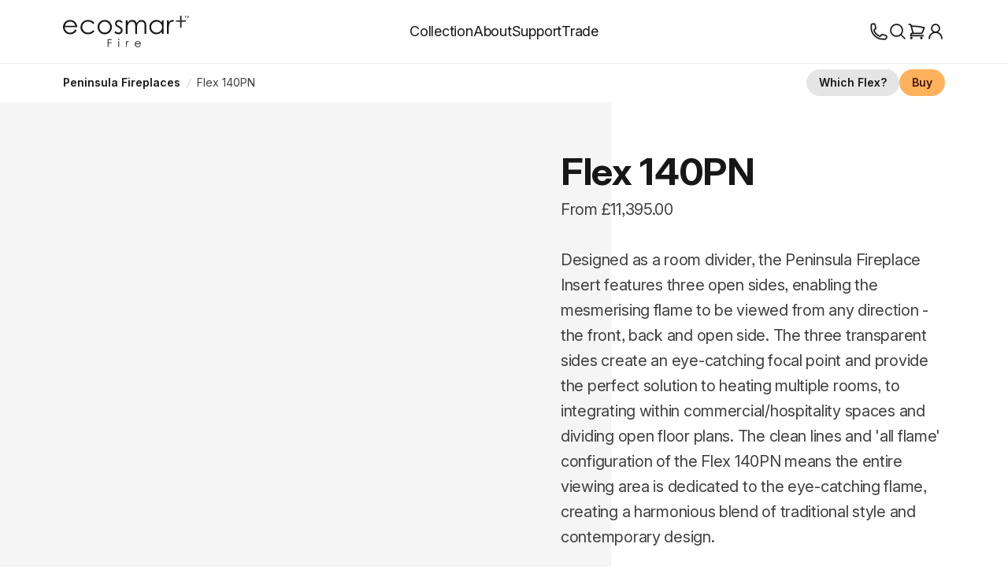

--- FILE ---
content_type: application/javascript; charset=UTF-8
request_url: https://ecosmartfire.co.uk/assets/manual-chunk-unhead-DKSudtZ4.js
body_size: 6288
content:
import{n as X,f as Q,u as K,v as Y,r as E,s as Z,w as ee,x as te,y as ne,z as se,A as oe}from"./manual-chunk-vue-C6-1WSDC.js";const re=new Set(["title","titleTemplate","script","style","noscript"]),w=new Set(["base","meta","link","style","script","noscript"]),ie=new Set(["title","titleTemplate","templateParams","base","htmlAttrs","bodyAttrs","meta","link","style","script","noscript"]),ae=new Set(["base","title","titleTemplate","bodyAttrs","htmlAttrs","templateParams"]),B=new Set(["tagPosition","tagPriority","tagDuplicateStrategy","children","innerHTML","textContent","processTemplateParams"]),le=typeof window<"u";function C(e){let t=9;for(let n=0;n<e.length;)t=Math.imul(t^e.charCodeAt(n++),9**9);return((t^t>>>9)+65536).toString(16).substring(1,8).toLowerCase()}function S(e){if(e._h)return e._h;if(e._d)return C(e._d);let t=`${e.tag}:${e.textContent||e.innerHTML||""}:`;for(const n in e.props)t+=`${n}:${String(e.props[n])},`;return C(t)}function ce(e,t){return e instanceof Promise?e.then(t):t(e)}function O(e,t,n,s){const o=s||q(typeof t=="object"&&typeof t!="function"&&!(t instanceof Promise)?{...t}:{[e==="script"||e==="noscript"||e==="style"?"innerHTML":"textContent"]:t},e==="templateParams"||e==="titleTemplate");if(o instanceof Promise)return o.then(i=>O(e,t,n,i));const r={tag:e,props:o};for(const i of B){const a=r.props[i]!==void 0?r.props[i]:n[i];a!==void 0&&((!(i==="innerHTML"||i==="textContent"||i==="children")||re.has(r.tag))&&(r[i==="children"?"innerHTML":i]=a),delete r.props[i])}return r.props.body&&(r.tagPosition="bodyClose",delete r.props.body),r.tag==="script"&&typeof r.innerHTML=="object"&&(r.innerHTML=JSON.stringify(r.innerHTML),r.props.type=r.props.type||"application/json"),Array.isArray(r.props.content)?r.props.content.map(i=>({...r,props:{...r.props,content:i}})):r}function fe(e,t){var s;const n=e==="class"?" ":";";return t&&typeof t=="object"&&!Array.isArray(t)&&(t=Object.entries(t).filter(([,o])=>o).map(([o,r])=>e==="style"?`${o}:${r}`:o)),(s=String(Array.isArray(t)?t.join(n):t))==null?void 0:s.split(n).filter(o=>!!o.trim()).join(n)}function V(e,t,n,s){for(let o=s;o<n.length;o+=1){const r=n[o];if(r==="class"||r==="style"){e[r]=fe(r,e[r]);continue}if(e[r]instanceof Promise)return e[r].then(i=>(e[r]=i,V(e,t,n,o)));if(!t&&!B.has(r)){const i=String(e[r]),a=r.startsWith("data-");i==="true"||i===""?e[r]=a?"true":!0:e[r]||(a&&i==="false"?e[r]="false":delete e[r])}}}function q(e,t=!1){const n=V(e,t,Object.keys(e),0);return n instanceof Promise?n.then(()=>e):e}const de=10;function F(e,t,n){for(let s=n;s<t.length;s+=1){const o=t[s];if(o instanceof Promise)return o.then(r=>(t[s]=r,F(e,t,s)));Array.isArray(o)?e.push(...o):e.push(o)}}function pe(e){const t=[],n=e.resolvedInput;for(const o in n){if(!Object.prototype.hasOwnProperty.call(n,o))continue;const r=n[o];if(!(r===void 0||!ie.has(o))){if(Array.isArray(r)){for(const i of r)t.push(O(o,i,e));continue}t.push(O(o,r,e))}}if(t.length===0)return[];const s=[];return ce(F(s,t,0),()=>s.map((o,r)=>(o._e=e._i,e.mode&&(o._m=e.mode),o._p=(e._i<<de)+r,o)))}const $=new Set(["onload","onerror","onabort","onprogress","onloadstart"]),j={base:-10,title:10},W={critical:-80,high:-10,low:20};function A(e){const t=e.tagPriority;if(typeof t=="number")return t;let n=100;return e.tag==="meta"?e.props["http-equiv"]==="content-security-policy"?n=-30:e.props.charset?n=-20:e.props.name==="viewport"&&(n=-15):e.tag==="link"&&e.props.rel==="preconnect"?n=20:e.tag in j&&(n=j[e.tag]),t&&t in W?n+W[t]:n}const ue=[{prefix:"before:",offset:-1},{prefix:"after:",offset:1}],he=["name","property","http-equiv"];function G(e){const{props:t,tag:n}=e;if(ae.has(n))return n;if(n==="link"&&t.rel==="canonical")return"canonical";if(t.charset)return"charset";if(t.id)return`${n}:id:${t.id}`;for(const s of he)if(t[s]!==void 0)return`${n}:${s}:${t[s]}`;return!1}const _="%separator";function ge(e,t,n=!1){var o;let s;if(t==="s"||t==="pageTitle")s=e.pageTitle;else if(t.includes(".")){const r=t.indexOf(".");s=(o=e[t.substring(0,r)])==null?void 0:o[t.substring(r+1)]}else s=e[t];if(s!==void 0)return n?(s||"").replace(/"/g,'\\"'):s||""}const ye=new RegExp(`${_}(?:\\s*${_})*`,"g");function P(e,t,n,s=!1){if(typeof e!="string"||!e.includes("%"))return e;let o=e;try{o=decodeURI(e)}catch{}const r=o.match(/%\w+(?:\.\w+)?/g);if(!r)return e;const i=e.includes(_);return e=e.replace(/%\w+(?:\.\w+)?/g,a=>{if(a===_||!r.includes(a))return a;const c=ge(t,a.slice(1),s);return c!==void 0?c:a}).trim(),i&&(e.endsWith(_)&&(e=e.slice(0,-_.length)),e.startsWith(_)&&(e=e.slice(_.length)),e=e.replace(ye,n).trim()),e}function D(e,t){return e==null?t||null:typeof e=="function"?e(t):e}async function me(e,t={}){const n=t.document||e.resolvedOptions.document;if(!n||!e.dirty)return;const s={shouldRender:!0,tags:[]};if(await e.hooks.callHook("dom:beforeRender",s),!!s.shouldRender)return e._domUpdatePromise||(e._domUpdatePromise=new Promise(async o=>{var k;const r=(await e.resolveTags()).map(l=>({tag:l,id:w.has(l.tag)?S(l):l.tag,shouldRender:!0}));let i=e._dom;if(!i){i={elMap:{htmlAttrs:n.documentElement,bodyAttrs:n.body}};const l=new Set;for(const f of["body","head"]){const p=(k=n[f])==null?void 0:k.children;for(const g of p){const h=g.tagName.toLowerCase();if(!w.has(h))continue;const m={tag:h,props:await q(g.getAttributeNames().reduce((H,v)=>({...H,[v]:g.getAttribute(v)}),{})),innerHTML:g.innerHTML},b=G(m);let y=b,T=1;for(;y&&l.has(y);)y=`${b}:${T++}`;y&&(m._d=y,l.add(y)),i.elMap[g.getAttribute("data-hid")||S(m)]=g}}}i.pendingSideEffects={...i.sideEffects},i.sideEffects={};function a(l,f,p){const g=`${l}:${f}`;i.sideEffects[g]=p,delete i.pendingSideEffects[g]}function c({id:l,$el:f,tag:p}){const g=p.tag.endsWith("Attrs");if(i.elMap[l]=f,g||(p.textContent&&p.textContent!==f.textContent&&(f.textContent=p.textContent),p.innerHTML&&p.innerHTML!==f.innerHTML&&(f.innerHTML=p.innerHTML),a(l,"el",()=>{var h;(h=i.elMap[l])==null||h.remove(),delete i.elMap[l]})),p._eventHandlers)for(const h in p._eventHandlers)Object.prototype.hasOwnProperty.call(p._eventHandlers,h)&&f.getAttribute(`data-${h}`)!==""&&((p.tag==="bodyAttrs"?n.defaultView:f).addEventListener(h.substring(2),p._eventHandlers[h].bind(f)),f.setAttribute(`data-${h}`,""));for(const h in p.props){if(!Object.prototype.hasOwnProperty.call(p.props,h))continue;const m=p.props[h],b=`attr:${h}`;if(h==="class"){if(!m)continue;for(const y of m.split(" "))g&&a(l,`${b}:${y}`,()=>f.classList.remove(y)),!f.classList.contains(y)&&f.classList.add(y)}else if(h==="style"){if(!m)continue;for(const y of m.split(";")){const T=y.indexOf(":"),H=y.substring(0,T).trim(),v=y.substring(T+1).trim();a(l,`${b}:${H}`,()=>{f.style.removeProperty(H)}),f.style.setProperty(H,v)}}else f.getAttribute(h)!==m&&f.setAttribute(h,m===!0?"":String(m)),g&&a(l,b,()=>f.removeAttribute(h))}}const d=[],u={bodyClose:void 0,bodyOpen:void 0,head:void 0};for(const l of r){const{tag:f,shouldRender:p,id:g}=l;if(p){if(f.tag==="title"){n.title=f.textContent;continue}l.$el=l.$el||i.elMap[g],l.$el?c(l):w.has(f.tag)&&d.push(l)}}for(const l of d){const f=l.tag.tagPosition||"head";l.$el=n.createElement(l.tag.tag),c(l),u[f]=u[f]||n.createDocumentFragment(),u[f].appendChild(l.$el)}for(const l of r)await e.hooks.callHook("dom:renderTag",l,n,a);u.head&&n.head.appendChild(u.head),u.bodyOpen&&n.body.insertBefore(u.bodyOpen,n.body.firstChild),u.bodyClose&&n.body.appendChild(u.bodyClose);for(const l in i.pendingSideEffects)i.pendingSideEffects[l]();e._dom=i,await e.hooks.callHook("dom:rendered",{renders:r}),o()}).finally(()=>{e._domUpdatePromise=void 0,e.dirty=!1})),e._domUpdatePromise}function ke(e,t={}){const n=t.delayFn||(s=>setTimeout(s,10));return e._domDebouncedUpdatePromise=e._domDebouncedUpdatePromise||new Promise(s=>n(()=>me(e,t).then(()=>{delete e._domDebouncedUpdatePromise,s()})))}function _e(e){return t=>{var s,o;const n=((o=(s=t.resolvedOptions.document)==null?void 0:s.head.querySelector('script[id="unhead:payload"]'))==null?void 0:o.innerHTML)||!1;return n&&t.push(JSON.parse(n)),{mode:"client",hooks:{"entries:updated":r=>{ke(r,e)}}}}}function L(e,t={},n){for(const s in e){const o=e[s],r=n?`${n}:${s}`:s;typeof o=="object"&&o!==null?L(o,t,r):typeof o=="function"&&(t[r]=o)}return t}const be={run:e=>e()},He=()=>be,J=typeof console.createTask<"u"?console.createTask:He;function Te(e,t){const n=t.shift(),s=J(n);return e.reduce((o,r)=>o.then(()=>s.run(()=>r(...t))),Promise.resolve())}function ve(e,t){const n=t.shift(),s=J(n);return Promise.all(e.map(o=>s.run(()=>o(...t))))}function x(e,t){for(const n of[...e])n(t)}class Pe{constructor(){this._hooks={},this._before=void 0,this._after=void 0,this._deprecatedMessages=void 0,this._deprecatedHooks={},this.hook=this.hook.bind(this),this.callHook=this.callHook.bind(this),this.callHookWith=this.callHookWith.bind(this)}hook(t,n,s={}){if(!t||typeof n!="function")return()=>{};const o=t;let r;for(;this._deprecatedHooks[t];)r=this._deprecatedHooks[t],t=r.to;if(r&&!s.allowDeprecated){let i=r.message;i||(i=`${o} hook has been deprecated`+(r.to?`, please use ${r.to}`:"")),this._deprecatedMessages||(this._deprecatedMessages=new Set),this._deprecatedMessages.has(i)||(console.warn(i),this._deprecatedMessages.add(i))}if(!n.name)try{Object.defineProperty(n,"name",{get:()=>"_"+t.replace(/\W+/g,"_")+"_hook_cb",configurable:!0})}catch{}return this._hooks[t]=this._hooks[t]||[],this._hooks[t].push(n),()=>{n&&(this.removeHook(t,n),n=void 0)}}hookOnce(t,n){let s,o=(...r)=>(typeof s=="function"&&s(),s=void 0,o=void 0,n(...r));return s=this.hook(t,o),s}removeHook(t,n){if(this._hooks[t]){const s=this._hooks[t].indexOf(n);s!==-1&&this._hooks[t].splice(s,1),this._hooks[t].length===0&&delete this._hooks[t]}}deprecateHook(t,n){this._deprecatedHooks[t]=typeof n=="string"?{to:n}:n;const s=this._hooks[t]||[];delete this._hooks[t];for(const o of s)this.hook(t,o)}deprecateHooks(t){Object.assign(this._deprecatedHooks,t);for(const n in t)this.deprecateHook(n,t[n])}addHooks(t){const n=L(t),s=Object.keys(n).map(o=>this.hook(o,n[o]));return()=>{for(const o of s.splice(0,s.length))o()}}removeHooks(t){const n=L(t);for(const s in n)this.removeHook(s,n[s])}removeAllHooks(){for(const t in this._hooks)delete this._hooks[t]}callHook(t,...n){return n.unshift(t),this.callHookWith(Te,t,...n)}callHookParallel(t,...n){return n.unshift(t),this.callHookWith(ve,t,...n)}callHookWith(t,n,...s){const o=this._before||this._after?{name:n,args:s,context:{}}:void 0;this._before&&x(this._before,o);const r=t(n in this._hooks?[...this._hooks[n]]:[],s);return r instanceof Promise?r.finally(()=>{this._after&&o&&x(this._after,o)}):(this._after&&o&&x(this._after,o),r)}beforeEach(t){return this._before=this._before||[],this._before.push(t),()=>{if(this._before!==void 0){const n=this._before.indexOf(t);n!==-1&&this._before.splice(n,1)}}}afterEach(t){return this._after=this._after||[],this._after.push(t),()=>{if(this._after!==void 0){const n=this._after.indexOf(t);n!==-1&&this._after.splice(n,1)}}}}function we(){return new Pe}const Ce=new Set(["templateParams","htmlAttrs","bodyAttrs"]),Ae={hooks:{"tag:normalise":({tag:e})=>{e.props.hid&&(e.key=e.props.hid,delete e.props.hid),e.props.vmid&&(e.key=e.props.vmid,delete e.props.vmid),e.props.key&&(e.key=e.props.key,delete e.props.key);const t=G(e);t&&!t.startsWith("meta:og:")&&!t.startsWith("meta:twitter:")&&delete e.key;const n=t||(e.key?`${e.tag}:${e.key}`:!1);n&&(e._d=n)},"tags:resolve":e=>{const t=Object.create(null);for(const s of e.tags){const o=(s.key?`${s.tag}:${s.key}`:s._d)||S(s),r=t[o];if(r){let a=s==null?void 0:s.tagDuplicateStrategy;if(!a&&Ce.has(s.tag)&&(a="merge"),a==="merge"){const c=r.props;c.style&&s.props.style&&(c.style[c.style.length-1]!==";"&&(c.style+=";"),s.props.style=`${c.style} ${s.props.style}`),c.class&&s.props.class?s.props.class=`${c.class} ${s.props.class}`:c.class&&(s.props.class=c.class),t[o].props={...c,...s.props};continue}else if(s._e===r._e){r._duped=r._duped||[],s._d=`${r._d}:${r._duped.length+1}`,r._duped.push(s);continue}else if(A(s)>A(r))continue}if(!(s.innerHTML||s.textContent||Object.keys(s.props).length!==0)&&w.has(s.tag)){delete t[o];continue}t[o]=s}const n=[];for(const s in t){const o=t[s],r=o._duped;n.push(o),r&&(delete o._duped,n.push(...r))}e.tags=n,e.tags=e.tags.filter(s=>!(s.tag==="meta"&&(s.props.name||s.props.property)&&!s.props.content))}}},Me=new Set(["script","link","bodyAttrs"]),xe=e=>({hooks:{"tags:resolve":t=>{for(const n of t.tags){if(!Me.has(n.tag))continue;const s=n.props;for(const o in s){if(o[0]!=="o"||o[1]!=="n"||!Object.prototype.hasOwnProperty.call(s,o))continue;const r=s[o];typeof r=="function"&&(e.ssr&&$.has(o)?s[o]=`this.dataset.${o}fired = true`:delete s[o],n._eventHandlers=n._eventHandlers||{},n._eventHandlers[o]=r)}e.ssr&&n._eventHandlers&&(n.props.src||n.props.href)&&(n.key=n.key||C(n.props.src||n.props.href))}},"dom:renderTag":({$el:t,tag:n})=>{var o,r;const s=t==null?void 0:t.dataset;if(s)for(const i in s){if(!i.endsWith("fired"))continue;const a=i.slice(0,-5);$.has(a)&&((r=(o=n._eventHandlers)==null?void 0:o[a])==null||r.call(t,new Event(a.substring(2))))}}}}),Se=new Set(["link","style","script","noscript"]),Oe={hooks:{"tag:normalise":({tag:e})=>{e.key&&Se.has(e.tag)&&(e.props["data-hid"]=e._h=C(e.key))}}},Le={mode:"server",hooks:{"tags:beforeResolve":e=>{const t={};let n=!1;for(const s of e.tags)s._m!=="server"||s.tag!=="titleTemplate"&&s.tag!=="templateParams"&&s.tag!=="title"||(t[s.tag]=s.tag==="title"||s.tag==="titleTemplate"?s.textContent:s.props,n=!0);n&&e.tags.push({tag:"script",innerHTML:JSON.stringify(t),props:{id:"unhead:payload",type:"application/json"}})}}},Ee={hooks:{"tags:resolve":e=>{var t;for(const n of e.tags)if(typeof n.tagPriority=="string")for(const{prefix:s,offset:o}of ue){if(!n.tagPriority.startsWith(s))continue;const r=n.tagPriority.substring(s.length),i=(t=e.tags.find(a=>a._d===r))==null?void 0:t._p;if(i!==void 0){n._p=i+o;break}}e.tags.sort((n,s)=>{const o=A(n),r=A(s);return o<r?-1:o>r?1:n._p-s._p})}}},$e={meta:"content",link:"href",htmlAttrs:"lang"},je=["innerHTML","textContent"],We=e=>({hooks:{"tags:resolve":t=>{var i;const{tags:n}=t;let s;for(let a=0;a<n.length;a+=1)n[a].tag==="templateParams"&&(s=t.tags.splice(a,1)[0].props,a-=1);const o=s||{},r=o.separator||"|";delete o.separator,o.pageTitle=P(o.pageTitle||((i=n.find(a=>a.tag==="title"))==null?void 0:i.textContent)||"",o,r);for(const a of n){if(a.processTemplateParams===!1)continue;const c=$e[a.tag];if(c&&typeof a.props[c]=="string")a.props[c]=P(a.props[c],o,r);else if(a.processTemplateParams||a.tag==="titleTemplate"||a.tag==="title")for(const d of je)typeof a[d]=="string"&&(a[d]=P(a[d],o,r,a.tag==="script"&&a.props.type.endsWith("json")))}e._templateParams=o,e._separator=r},"tags:afterResolve":({tags:t})=>{let n;for(let s=0;s<t.length;s+=1){const o=t[s];o.tag==="title"&&o.processTemplateParams!==!1&&(n=o)}n!=null&&n.textContent&&(n.textContent=P(n.textContent,e._templateParams,e._separator))}}}),De={hooks:{"tags:resolve":e=>{const{tags:t}=e;let n,s;for(let o=0;o<t.length;o+=1){const r=t[o];r.tag==="title"?n=r:r.tag==="titleTemplate"&&(s=r)}if(s&&n){const o=D(s.textContent,n.textContent);o!==null?n.textContent=o||n.textContent:e.tags.splice(e.tags.indexOf(n),1)}else if(s){const o=D(s.textContent);o!==null&&(s.textContent=o,s.tag="title",s=void 0)}s&&e.tags.splice(e.tags.indexOf(s),1)}}},Re={hooks:{"tags:afterResolve":e=>{for(const t of e.tags)typeof t.innerHTML=="string"&&(t.innerHTML&&(t.props.type==="application/ld+json"||t.props.type==="application/json")?t.innerHTML=t.innerHTML.replace(/</g,"\\u003C"):t.innerHTML=t.innerHTML.replace(new RegExp(`</${t.tag}`,"g"),`<\\/${t.tag}`))}}};let N;function Ie(e={}){const t=Ue(e);return t.use(_e()),N=t}function R(e,t){return!e||e==="server"&&t||e==="client"&&!t}function Ue(e={}){const t=we();t.addHooks(e.hooks||{}),e.document=e.document||(le?document:void 0);const n=!e.document,s=()=>{a.dirty=!0,t.callHook("entries:updated",a)};let o=0,r=[];const i=[],a={plugins:i,dirty:!1,resolvedOptions:e,hooks:t,headEntries(){return r},use(c){const d=typeof c=="function"?c(a):c;(!d.key||!i.some(u=>u.key===d.key))&&(i.push(d),R(d.mode,n)&&t.addHooks(d.hooks||{}))},push(c,d){d==null||delete d.head;const u={_i:o++,input:c,...d};return R(u.mode,n)&&(r.push(u),s()),{dispose(){r=r.filter(k=>k._i!==u._i),s()},patch(k){for(const l of r)l._i===u._i&&(l.input=u.input=k);s()}}},async resolveTags(){const c={tags:[],entries:[...r]};await t.callHook("entries:resolve",c);for(const d of c.entries){const u=d.resolvedInput||d.input;if(d.resolvedInput=await(d.transform?d.transform(u):u),d.resolvedInput)for(const k of await pe(d)){const l={tag:k,entry:d,resolvedOptions:a.resolvedOptions};await t.callHook("tag:normalise",l),c.tags.push(l.tag)}}return await t.callHook("tags:beforeResolve",c),await t.callHook("tags:resolve",c),await t.callHook("tags:afterResolve",c),c.tags},ssr:n};return[Ae,Le,xe,Oe,Ee,We,De,Re,...(e==null?void 0:e.plugins)||[]].forEach(c=>a.use(c)),a.hooks.callHook("init",a),a}function Ke(){return N}const Be=Y[0]==="3";function Ve(e){return typeof e=="function"?e():K(e)}function M(e){if(e instanceof Promise||e instanceof Date||e instanceof RegExp)return e;const t=Ve(e);if(!e||!t)return t;if(Array.isArray(t))return t.map(n=>M(n));if(typeof t=="object"){const n={};for(const s in t)if(Object.prototype.hasOwnProperty.call(t,s)){if(s==="titleTemplate"||s[0]==="o"&&s[1]==="n"){n[s]=K(t[s]);continue}n[s]=M(t[s])}return n}return t}const qe={hooks:{"entries:resolve":e=>{for(const t of e.entries)t.resolvedInput=M(t.input)}}},z="usehead";function Fe(e){return{install(n){Be&&(n.config.globalProperties.$unhead=e,n.config.globalProperties.$head=e,n.provide(z,e))}}.install}function ze(e={}){e.domDelayFn=e.domDelayFn||(n=>X(()=>setTimeout(()=>n(),0)));const t=Ie(e);return t.use(qe),t.install=Fe(t),t}const I=typeof globalThis<"u"?globalThis:typeof window<"u"?window:typeof global<"u"?global:typeof self<"u"?self:{},U="__unhead_injection_handler__";function Ge(){return U in I?I[U]():Q(z)||Ke()}function Xe(e,t={}){const n=t.head||Ge();if(n)return n.ssr?n.push(e,t):Je(n,e,t)}function Je(e,t,n={}){const s=E(!1),o=E({});Z(()=>{o.value=s.value?{}:M(t)});const r=e.push(o.value,n);return ee(o,a=>{r.patch(a)}),oe()&&(te(()=>{r.dispose()}),ne(()=>{s.value=!0}),se(()=>{s.value=!1})),r}export{ze as c,Xe as u};


--- FILE ---
content_type: application/javascript; charset=UTF-8
request_url: https://ecosmartfire.co.uk/assets/app-kCoTRbZA.js
body_size: 76988
content:
const __vite__mapDeps=(i,m=__vite__mapDeps,d=(m.f||(m.f=["assets/checkout-Bxe_Gvrw.js","assets/manual-chunk-vue-C6-1WSDC.js","assets/manual-chunk-vite-extra-aho9_Vxc.js","assets/manual-chunk-unhead-DKSudtZ4.js","assets/manual-chunk-pinia-DZ1meWhX.js","assets/manual-chunk-urql-Dx08QGD9.js","assets/manual-chunk-graphql-Dg6SV7D7.js","assets/manual-chunk-utils-compact-DeWXw2nD.js","assets/manual-chunk-algolia-DB8Bnyeh.js","assets/manual-chunk-vue-i18n-C0-YQC7D.js","assets/manual-chunk-vueuse-BYxYUJ_8.js","assets/clear-D8Jg9il8.js","assets/default-Bw021uba.js","assets/BdBlockPromo.fragment-DliBVa-i.js","assets/UiCountdown-BRqN859R.js","assets/useSegments-CjVa4N0I.js","assets/icons-nCRNT3_F.js","assets/BdFormRenderAsync-Dnt2HImU.js","assets/BkCopy-iCI9S3Hg.js","assets/SkModal-B64QZP0O.js","assets/UiForm-C-Llg2Ja.js","assets/UiTextSingle-CKyxXZ0k.js","assets/disclaimers-Cg9_VUmd.js","assets/richText-CflUTrtu.js","assets/manual-chunk-graphcms-DfeuIcGN.js","assets/UiTextMulti-Bouw73y_.js","assets/UiSelect-CQK2fQ2-.js","assets/UiTickbox-Nt0B_5_5.js","assets/BdFormRenderAsync-C-2zihyw.css","assets/LyGridLines.storybook-DrXGnVzm.js","assets/LyGrid.base-BT-RtO9J.js","assets/graphql-CexYzy36.js","assets/BdModalHelp-pqUdYNnC.js","assets/BdModalBanner-wEq0MjFk.js","assets/BdBlockTextMedia-BAWAAWfK.js","assets/BdBlockRowSingle-BKv-BryS.js","assets/LyBlockMargin.base-CoFyhfZf.js","assets/BdBlockRow-Dt9Ahkp-.js","assets/BdBlockGrid.fragment-TqjjJ42l.js","assets/BdMediaExternal-DIlnBYi2.js","assets/BkCopyBody-G2o-KA8N.js","assets/BdBlockText-cnXPGBeh.js","assets/BdBlockGrid-CMiHxWSP.js","assets/stores-BiXAe1Nn.js","assets/LyGridCustom-Cpo9YKVH.js","assets/index-Dh9UoNhm.js","assets/StoreSwitcher-B6TFcHIB.js","assets/index-DwR7OqcC.js","assets/index-EpdjfFlb.js","assets/index-D2o10YKj.css","assets/index-PaR85662.js","assets/PageBuilderHub-BG5DNHSe.js","assets/LySection-B7zDnIha.js","assets/LyTh-DIJbxqQK.js","assets/UiSearch-T7Udo3_o.js","assets/useCountryInfo-DnDmPvTq.js","assets/PageBuilder-BHPXYBA2.js","assets/UiTickboxGroup-M98ZFo-A.js","assets/UiSwitch-XYjx5eQV.js","assets/custom-D0ZVEnIr.js","assets/filterGroup-CaXx0RA-.js","assets/seo-DQaRyrx8.js","assets/BdPageSection-DcyD099D.js","assets/BkDisclosureItem-CdKnxMAS.js","assets/BdContentIntro-T9Uob9A3.js","assets/BkHeroCopy-n43PeZWM.js","assets/BkCopyIntro-SD8xb3fT.js","assets/BkCopyIntroTitle-BDgBa9BG.js","assets/index-CRJirN0L.js","assets/series-DIIZuB3S.js","assets/PageBuilderSeries-CxJH6zJ7.js","assets/BdContentHero-B8stFOMO.js","assets/BdContentHero.vue_vue_type_script_setup_true_lang-KE2UqHh0.js","assets/LyGrid-NqJPdG_O.js","assets/BdPageCarouselUgc.vue_vue_type_script_setup_true_lang-NB77SkmO.js","assets/PageBuilder404-C0bAaxsy.js","assets/product-Ctie2fEC.js","assets/PageBuilderProduct-CjUXedYy.js","assets/BdPageProduct-CuhEWf9q.js","assets/UiDisclaimers-Cx44yCiu.js","assets/useReviews-DYGnmhwn.js","assets/UiStampStock-CNUvp1Sd.js","assets/currency-DexGf6n5.js","assets/BdPageInspirationSection-DZJ8YgEp.js","assets/BdProductSpecsWrapper.vue_vue_type_script_setup_true_lang-B8q6Ndof.js","assets/BkFeature-C1Y1Dv5d.js","assets/products-Cm5spBvt.js","assets/BdModalAuthor-C4CmKlcr.js","assets/promoSettings-N-bcCYyS.js","assets/useLdJsonProduct-BPSiqHca.js","assets/product-buy-CPH0Dtyo.js","assets/PageBuilderProductBuy-CcpHvfo5.js","assets/BdPageProductBuy-CwOba6n2.js","assets/BdFuelSelect-D_eA_U-4.js","assets/useFuelPrice-B1WNv6rc.js","assets/bundle-D3tqVWx5.js","assets/BdModalReviews-QdV1Q9ej.js","assets/hub-CL5tFG8z.js","assets/flex-Do_dbHhh.js","assets/PageBuilderProductFlex-DDQTefnN.js","assets/cms-D5ud0wyT.js","assets/PageBuilderCms-DfhRoKTq.js","assets/clusterTopic-Bvlio6sB.js","assets/category-BEPhblVp.js","assets/PageBuilderCategory-ChF2FdyN.js","assets/pageCluster-BtEVJkV9.js","assets/BkPromoBanner-_n6ytjf4.js","assets/BkCardProduct-DsEni9aB.js","assets/BdPromoLayover-dBQZlaug.js","assets/case-study-BzF5HVhr.js","assets/PageBuilderCaseStudy-DiOEgtEH.js","assets/useLdJsonArticle-CfSA9TnB.js","assets/BdPageYouMayAlsoLike.fragment-bD7FjmzU.js","assets/blog-CrgWLNNM.js","assets/PageBuilderBlog-CmDZLtWK.js","assets/accessory-C6LIkGzj.js","assets/PageBuilderAccessory-BDq5UQWH.js","assets/PageBuilderAccessory.fragment-f7zpAedH.js","assets/index-DijMjDcb.js","assets/404-BuuztrPb.js","assets/_...slugs_-0szc55wv.js","assets/_slug_-BTFv_yZH.js","assets/_slug_-DKJD7sy0.js","assets/_slug_-l3atjFzf.js","assets/_slug_-CvbMNzLI.js","assets/_slug_-CeqyVsEF.js","assets/buy-52eRRxPr.js","assets/index-DgMfJ1No.js"])))=>i.map(i=>d[i]);
var Xi=Object.defineProperty;var qa=e=>{throw TypeError(e)};var Ji=(e,t,n)=>t in e?Xi(e,t,{enumerable:!0,configurable:!0,writable:!0,value:n}):e[t]=n;var ct=(e,t,n)=>Ji(e,typeof t!="symbol"?t+"":t,n),Sn=(e,t,n)=>t.has(e)||qa("Cannot "+n);var K=(e,t,n)=>(Sn(e,t,"read from private field"),n?n.call(e):t.get(e)),Ie=(e,t,n)=>t.has(e)?qa("Cannot add the same private member more than once"):t instanceof WeakSet?t.add(e):t.set(e,n),Oe=(e,t,n,a)=>(Sn(e,t,"write to private field"),a?a.call(e,n):t.set(e,n),n),je=(e,t,n)=>(Sn(e,t,"access private method"),n);var Vn=(e,t,n,a)=>({set _(s){Oe(e,t,s,n)},get _(){return K(e,t,a)}});import{V as Zi}from"./manual-chunk-vite-extra-aho9_Vxc.js";import{a5 as A,a4 as Kn,w as me,h as Pe,f as Ze,E as $e,x as kn,L as fa,a6 as We,a2 as fs,a7 as eo,n as ne,l as nn,A as qe,q as b,r as D,e as ae,u as f,g as At,i as _s,a0 as Kt,t as dn,a8 as _a,a9 as Xe,D as ie,o as P,c as B,P as ee,Q,S as q,X as C,$ as F,aa as Ee,ab as Ln,ac as De,ad as Se,ae as jt,af as ye,W as oe,O as be,M as pe,s as gs,a as ke,ag as hs,Y as Ye,Z as it,_ as Pn,V as Ne,ah as Tn,ai as to,U as _n,aj as no,N as ge,ak as Qn,al as gn,am as ao,j as Fa,an as so}from"./manual-chunk-vue-C6-1WSDC.js";import{d as gt,s as io,a as an}from"./manual-chunk-pinia-DZ1meWhX.js";import{s as oo,g as ro,u as co,a as lo,b as uo,c as po}from"./manual-chunk-urql-Dx08QGD9.js";import{f as mo,c as fo,K as xt,p as _o}from"./manual-chunk-graphql-Dg6SV7D7.js";import{f as vs,i as ga,m as hn,z as go}from"./manual-chunk-utils-compact-DeWXw2nD.js";import{c as ho,u as zt}from"./manual-chunk-vue-i18n-C0-YQC7D.js";import{u as vo,C as bo,p as kt,a as Me,b as $t,c as ot,d as Bt,e as bs,f as ys,g as yo,h as xo,i as Eo,j as xs,w as wo,k as ko,t as Lo,l as Po}from"./manual-chunk-vueuse-BYxYUJ_8.js";import{u as sn}from"./manual-chunk-unhead-DKSudtZ4.js";import"./manual-chunk-algolia-DB8Bnyeh.js";(function(){const t=document.createElement("link").relList;if(t&&t.supports&&t.supports("modulepreload"))return;for(const s of document.querySelectorAll('link[rel="modulepreload"]'))a(s);new MutationObserver(s=>{for(const i of s)if(i.type==="childList")for(const r of i.addedNodes)r.tagName==="LINK"&&r.rel==="modulepreload"&&a(r)}).observe(document,{childList:!0,subtree:!0});function n(s){const i={};return s.integrity&&(i.integrity=s.integrity),s.referrerPolicy&&(i.referrerPolicy=s.referrerPolicy),s.crossOrigin==="use-credentials"?i.credentials="include":s.crossOrigin==="anonymous"?i.credentials="omit":i.credentials="same-origin",i}function a(s){if(s.ep)return;s.ep=!0;const i=n(s);fetch(s.href,i)}})();const To="modulepreload",Io=function(e){return"/"+e},Ha={},o=function(t,n,a){let s=Promise.resolve();if(n&&n.length>0){document.getElementsByTagName("link");const r=document.querySelector("meta[property=csp-nonce]"),c=(r==null?void 0:r.nonce)||(r==null?void 0:r.getAttribute("nonce"));s=Promise.allSettled(n.map(l=>{if(l=Io(l),l in Ha)return;Ha[l]=!0;const d=l.endsWith(".css"),u=d?'[rel="stylesheet"]':"";if(document.querySelector(`link[href="${l}"]${u}`))return;const p=document.createElement("link");if(p.rel=d?"stylesheet":To,d||(p.as="script"),p.crossOrigin="",p.href=l,c&&p.setAttribute("nonce",c),document.head.appendChild(p),d)return new Promise((m,g)=>{p.addEventListener("load",m),p.addEventListener("error",()=>g(new Error(`Unable to preload CSS for ${l}`)))})}))}function i(r){const c=new Event("vite:preloadError",{cancelable:!0});if(c.payload=r,window.dispatchEvent(c),!c.defaultPrevented)throw r}return s.then(r=>{for(const c of r||[])c.status==="rejected"&&i(c.reason);return t().catch(i)})},Oo=e=>{const t={};Object.entries(Object.assign({"/src/layouts/checkout.vue":()=>o(()=>import("./checkout-Bxe_Gvrw.js"),__vite__mapDeps([0,1,2,3,4,5,6,7,8,9,10])),"/src/layouts/clear.vue":()=>o(()=>import("./clear-D8Jg9il8.js"),__vite__mapDeps([11,1,2,3,4,5,6,7,8,9,10])),"/src/layouts/default.vue":()=>o(()=>import("./default-Bw021uba.js").then(s=>s.a),__vite__mapDeps([12,1,10,7,8,4,3,13,14,15]))})).forEach(([s,i])=>{let r=s.replace("/src/layouts/","").replace(".vue","");t[r]=i});function a(s,i=!0){return s.map(r=>{var c,l,d,u,p,m;if(((c=r.children)==null?void 0:c.length)>0&&(r.children=a(r.children,!1)),i){if(!r.component&&((l=r.children)==null?void 0:l.find(h=>{var v;return(h.path===""||h.path==="/")&&((v=h.meta)==null?void 0:v.isLayout)})))return r;if(((d=r.meta)==null?void 0:d.layout)!==!1)return{path:r.path,component:t[((u=r.meta)==null?void 0:u.layout)||"default"],children:r.path==="/"?[r]:[{...r,path:""}],meta:{isLayout:!0}}}return(p=r.meta)!=null&&p.layout?{path:r.path,component:t[(m=r.meta)==null?void 0:m.layout],children:[{...r,path:""}],meta:{isLayout:!0}}:r})}return a(e)};function Nt(e){return!["false","0","undefined","null","off","no",""].includes(`${e}`.trim())}globalThis.intercomSettings={app_id:"ikdd9hev"};let ha=async function(e){e=e??globalThis.intercomSettings,e!=null&&e.app_id&&(ha=Promise.resolve.bind(Promise),Nt("true")||(await o(async()=>{const{default:n}=await import("./init-DzaEMsNu.js");return{default:n}},[])).default(e))};const nt=[],va=function(...t){const[n,a]=t;nt.push([].slice.call(t)),n==="boot"&&ha(a)};let pn=globalThis.Intercom??va;pn.__is_facade=!1;va.booted=!1;va.__is_facade=!0;let Es=0;const Ua=()=>window.Intercom&&"booted"in window.Intercom&&window.Intercom.booted||Es>30&&!1;function Ro(){if(nt.length=0,!("window"in globalThis)){delete globalThis.intercomSettings;return}window.Intercom=pn,window.addEventListener("close",()=>{const d=window;d.Intercom=void 0,d.intercomSettings=void 0},{once:!0});const e=200,t=9e4;let n,a,s=!1;const i=()=>Ua()&&window.Intercom.__is_facade,r=function(){s=!0,clearTimeout(n),cancelIdleCallback(a),window.removeEventListener("close",r),i()&&(nt.splice(0,nt.length),pn=window.Intercom=function(...d){console.warn("Intercom is not booted, skipping command",d)},pn.booted=!0)},c=()=>{const u=p=>{if(s)return r();++Es%5===0&&(p*=1.25),cancelIdleCallback(a),a=requestIdleCallback(()=>{if(ha(),Ua()){r();const m=[...nt];for(;nt.length>0;){const h=m.shift();window.Intercom.apply(window.Intercom,h),nt.shift()}const g=new CustomEvent("intercom.booted");document.dispatchEvent(g),window.dispatchEvent(g),nt.length=0;return}u(p)},{timeout:e*p})};u(1),clearTimeout(n),n=setTimeout(r,t)},l=5e3;window.addEventListener("DOMContentLoaded",setTimeout.bind(null,c,l),{once:!0}),window.addEventListener("load",setTimeout.bind(null,c,l),{once:!0})}function Ao(){Ro()}function $o(e,t={}){const n=A(e);return typeof n=="string"?{...t,href:n}:{...t,...n}}function ws(e,t={}){return A(e).map(n=>$o(n,t))}const ks={"&":"\\x26","!":"\\x21","#":"\\x23",$:"\\$","%":"\\x25","*":"\\*","+":"\\+",",":"\\x2c",".":"\\.",":":"\\x3a",";":"\\x3b","<":"\\x3c","=":"\\x3d",">":"\\x3e","?":"\\?","@":"\\x40","^":"\\^","`":"\\x60","~":"\\x7e","(":"\\(",")":"\\)","[":"\\[","]":"\\]","{":"\\{","}":"\\}","/":"\\/","-":"\\x2d","\\":"\\\\","|":"\\|"},Do=new RegExp(`[${Object.values(ks).join("")}]`,"gu");function So(e){return e.replaceAll(Do,t=>ks[t])}const jd={BLD:"bld",ESF:"esf",FLD:"fld",HTS:"hts",MAD:"mad",NRG:"nrg",B2B:"b2b",MDG:"mdg"},zd={AU:"au",CA:"ca",EU:"eu",GL:"gl",NZ:"nz",UK:"uk",US:"us"},Vo={AU:"Australia",CA:"Canada",EU:"Europe",GL:"Global",NZ:"New Zealand",UK:"United Kingdom",US:"United States"},ba={en:"English",fr:"Français",de:"Deutsch",es:"Español",it:"Italiano",pt:"Português",en_US:"English (United States)"},Co={mad:"MAD Design",esf:"EcoSmart Fire",hts:"HEATSCOPE® Heaters",fld:"Fluid Concrete",nrg:"e-NRG Bioethnol",bld:"Blinde Design"},Bd={pt:"por",es:"spa",fr:"fra",de:"deu",it:"ita",en:"eng",en_US:"eng"},Nd=Object.fromEntries(["online_retailer","online_retailer_plus","premier_partner","price_map","price_merp","price_msrp","retailer","admin","admin_discontinued","builder","builder_plus","builder_plus_plus","commercial","commercial_plus","contract","end_consumer","hospitality","hospitality_plus","not_logged_in","residential_trade","residential_trade_plus","retailer_minus","retailer_nz","retailer_plus","retailer_plus_plus","sales_rep","sales_rep_plus","showcase_specifier","vat_builder","vat_builder_plus","vat_commercial","vat_commercial_plus","vat_hospitality","vat_hospitality_plus","vat_online_retailer","vat_online_retailer_plus","vat_residential_trade","vat_residential_trade_plus","vat_residential_trade_plus_plus","vat_retailer","vat_retailer_plus","vat_retailer_plus_plus","vat_retailer_plus_plus_plus","vat_showcase_specifier","retailer_tier_1","retailer_tier_1a","retailer_tier_1b","retailer_tier_1c","retailer_tier_1d","retailer_tier_1e","retailer_tier_2","retailer_tier_2a","retailer_tier_2b","retailer_tier_2c","retailer_tier_2d","retailer_tier_2e","retailer_tier_3","retailer_tier_3a","retailer_tier_3b","retailer_tier_3c","retailer_tier_3d","retailer_tier_3e","retailer_tier_4","retailer_tier_4a","retailer_tier_4b","retailer_tier_4c","retailer_tier_4d","retailer_tier_4e","retailer_tier_5","retailer_tier_5a","retailer_tier_5b","retailer_tier_5c","retailer_tier_5d","retailer_tier_5e","retailer_tier_6","retailer_tier_6a","retailer_tier_6b","retailer_tier_6c","retailer_tier_6d","retailer_tier_6e"].map(e=>[e.replace(/_plus/g,"+").replace(/_minus/g,"-").split("_").map(t=>`${t.substring(0,1).toUpperCase()}${t.substring(1)}`).join(" "),e])),Md={DRAFT:"Draft",PUBLISHED:"Published"},jo={PageAccessory:"pagesAccessory",PageBlog:"pagesBlog",PageCaseStudy:"pagesCaseStudy",PageCategory:"pagesCategory",PageCms:"pagesCms",PageHub:"pagesHub",PageSeries:"pagesSeries",PageProduct:"pagesProduct",PageProductFlex:"pagesProductFlex"},zo=Object.keys(jo),Bo={BASE_URL:"/",DEV:!1,MODE:"production",PROD:!0,SSR:!1,VITE_BRAND:"esf",VITE_DEVICE:"desktop",VITE_GRAPHQL_API_ENDPOINT:"https://hygraph.maddesigngroup.com/graphql",VITE_IS_NETLIFY:"true",VITE_LANG:"en",VITE_LOCATION:"uk",VITE_MEILI_API_KEY:"5e67c664487a12c2e5f4d30d7001c215b5739694f2f62016d85f1bb05af49b31",VITE_MEILI_HOST:"https://ms-2b32e5d1f8d2-13670.sfo.meilisearch.io",VITE_NETLIFY_FORM_HONEYPOT_NAME:"first-name",VITE_PAGE_REDIRECT_STATUS:"301",VITE_STAGING:"false",VITE_USE_INTERCOM_IN_SEGMENT:"true"};function Le(e){if(!e||typeof e!="object")return e;const t="value"in e&&"__v_isRef"in e&&e.__v_isRef?e.value:e;if(!t||typeof t!="object")return t;const n=t.__v_raw!==void 0?t.__v_raw:t;return Array.isArray(n)?n.map(Le):n}function qd(e,t){const n=e.split("/").filter(Boolean).pop()??"";return t?n.replace(new RegExp(`${t}$`),""):n}function Fd(e){return e.replace(/\/$/,"").split("/").slice(0,-1).join("/")}const ya=" ";function No(e,t=ya){return e.replace(/([a-z0-9])([A-Z])/g,`$1${t}$2`)}function Mo(e,t=ya){return e==null?void 0:e.replace(/_/g,t)}function qo(e,t=ya){const n=new RegExp(`${t}.`,"g");return e.replace(n,a=>a.substring(1,2).toUpperCase())}function Ls(e,t=" "){return Ho(qo(e,t))}function Fo(e,t=" "){const n=/\s+/g;return e.replace(n,t)}function Hd(e){return Fo(e,"_").toLowerCase()}function Ho(e){return`${e.substring(0,1).toUpperCase()}${e.substring(1)}`}function Uo(e){return No(e,"_").toLocaleLowerCase()}function Go(e){return Mo(e,"-")}function Wo(e){return Ls(e,"_")}function Ko(e){return Ls(e,"-")}function Qt(e){return e=e.toLowerCase().replace(/ /g,"-").replace(/\s+/,""),encodeURI(Go(e).replace(/(?:\.\w{2,5})+$/,""))}function Ud(e){let t=Yt(e);return t>BigInt(Number.MAX_SAFE_INTEGER)&&(t=Yt(t.toString())),Number.parseInt(t.toString())}function Yt(e){return Qo(e.split("").map(t=>t.charCodeAt(0)))}function Qo(e){let t=BigInt(0);for(const n of e)t+=BigInt(n);return t}function Gd(e){var c,l;let t=0;const n=64,a=48,s=57,i=d=>d>=a&&d<=s,r=Math.min(e.length,n);for(let d=0;d<r;d++){const u=256**(n-d);let p=((c=e[d])==null?void 0:c.charCodeAt(0))??0,m=p;if(i(p)){m=0;let g=1;do m=p-a+m*g,g*=10,p=((l=e[++d])==null?void 0:l.charCodeAt(0))??0;while(i(p));d--}t+=m*u}return t}function Ps(e){return`0x${[e].flat().map((t,n)=>{const a=Number.isNaN(Number(t))?Yt(t.toString()):t;return BigInt(a)*BigInt(10)**BigInt(n)}).reduce((t,n)=>t+n,BigInt(0)).toString(16)}`}function Ts(){const e=new WeakMap;let t=0;return function(n,a){if(!a)return a;if(typeof a=="bigint")return`${a.toString(10)}n`;if(typeof a=="function")return a.toString();if(typeof a!="object")return a;if(e.has(a))return e.get(a);e.set(a,`[circ ${n}] ${++t}`);const s=Le(a);if(a!==s){if(e.has(s))return e.get(s);e.set(s,`[circ ${n}] ${++t}`)}return Array.isArray(s)?s.sort().map(i=>Le(i)):typeof s=="object"?Jo(s):s}}function Wd(e,t){return JSON.stringify(e,Ts(),t)}const Yo=()=>!0;function vn(e,t,n){if(n??(n=Yo),t??(t=Ts()),Array.isArray(e))return`[${e.filter(n).map(a=>vn(a,t,n)).join(",")}]`;if(typeof e=="object"&&e!==null){let a="";const s=Object.keys(e).filter(i=>n(e[i])).sort();a+=`{${JSON.stringify(s,t)}`;for(let i=0;i<s.length;i++){const r=Le(e[s[i]]);a+=`${vn(r,t,n)},`}return`${a}}`}return`${JSON.stringify(e,t)}`}function Lt(e,t,n){return e=Le(e),t=Le(t),e===t?!0:typeof e!="object"||typeof t!="object"?!1:Array.isArray(e)&&Array.isArray(t)?(e=e,t=t,e.length!==t.length?!1:e.every((a,s)=>Lt(a,t[s],n))):vn(e,void 0,n)===vn(t,void 0,n)}function Xo(e,t,n){return Yn(n,e)===t}function Yn(e,t){return(e??[]).findIndex(n=>n.id===t.id&&n.__typename===t.__typename)}function Kd(e){return e.filter(Xo)}function Qd(e,t){return t.length?[...e].sort((n,a)=>Yn(t,n)-Yn(t,a)):[...e]}function Jo(e,t){const n=t??((a,s)=>a.localeCompare(s,"en",{usage:"sort"}));return typeof e!="object"?e:Object.fromEntries(Object.entries(e??{}).sort(([a],[s])=>n(a,s)))}function Yd(e,t){if(e.length!==t.length)throw new TypeError("keys and values must have same length");return Object.fromEntries(t.map((n,a)=>[e[a],n]))}function rt(){var a;const e=globalThis.Deno!==void 0?globalThis.Deno:void 0;globalThis.process??((a=e==null?void 0:e.env)==null||a.toObject());const t=Bo;return Object.assign({SSR:!("window"in globalThis),PROD:t.NODE_ENV==="production",DEV:t.NODE_ENV==="development",DENO:!!e},t)}function Is(){const e=rt();if(Nt(e.VITE_STAGING))return!0;if(e.SSR||!("location"in globalThis))return!1;const t=globalThis.location.hostname;return!e.DEV&&/(?:^staging-|www1\.|business1\.|\.netlify\.app$)/.test(t)||new RegExp(`^(${Object.keys(ba).join("|")})(\\d)\\.`).test(t)}function Zo(){const e=rt();if(e.SSR||!("location"in globalThis))return!1;const t=globalThis.location.hostname;return!e.DEV&&/(?:^\.netlify\.app$|\.prev\.)/.test(t)}const Xt={bld:{au:"blindedesign.com.au",ca:"blindedesign.ca",eu:"blindedesign.eu",nz:"blindedesign.co.nz",uk:"blindedesign.co.uk",us:"blindedesign.com",gl:"blindedesign.global"},esf:{au:"ecosmartfire.com.au",ca:"ecosmartfire.ca",eu:"ecosmartfire.eu",nz:"ecosmartfire.co.nz",uk:"ecosmartfire.co.uk",us:"ecosmartfire.com",gl:"ecosmartfire.global"},fld:{gl:"fluidconcrete.com"},hts:{au:"heatscopeheaters.com.au",ca:"heatscopeheaters.ca",eu:"heatscopeheaters.eu",nz:"heatscopeheaters.co.nz",uk:"heatscopeheaters.co.uk",us:"heatscopeheaters.com",gl:"heatscopeheaters.global"},nrg:{gl:"e-nrg.global",au:"e-nrg.com.au",ca:"e-nrg-canada.com",nz:"e-nrg.co.nz",uk:"e-nrg.co.uk",us:"e-nrg.com"},mad:{gl:"mad-gl.com",au:"mad-australia.com",ca:"mad-canada.com",eu:"mad-europe.com",nz:"mad-nz.com",uk:"mad-uk.com",us:"mad-usa.com"},b2b:{gl:"business.mad-gl.com",au:"business.mad-australia.com",ca:"business.mad-canada.com",eu:"business.mad-europe.com",nz:"business.mad-nz.com",uk:"business.mad-uk.com",us:"business.mad-usa.com"},mdg:{default:"maddesigngroup.com"},docs_b2b:{gl:"docs.mad-gl.com",au:"docs.mad-australia.com",ca:"docs.mad-canada.com",eu:"docs.mad-europe.com",nz:"docs.mad-nz.com",uk:"docs.mad-uk.com",us:"docs.mad-usa.com"},docs_team:{gl:"team.mad-gl.com",au:"team.mad-australia.com",ca:"team.mad-canada.com",eu:"team.mad-europe.com",nz:"team.mad-nz.com",uk:"team.mad-uk.com",us:"team.mad-usa.com"},docs:{gl:"help.mad-gl.com",au:"help.mad-australia.com",ca:"help.mad-canada.com",eu:"help.mad-europe.com",nz:"help.mad-nz.com",uk:"help.mad-uk.com",us:"help.mad-usa.com"}},Jt=[...new Set(["en",...Object.keys(ba).map(e=>e.split("_").at(0))])];function er(e){return["ca","eu"].includes(e)&&Jt.length>1}function tr(){const e=new WeakMap,t=new RegExp(`^(?:${Jt.join("|")})(?:\\d)?\\.`);return function(a,s){const i=rt();if(s=s??i.VITE_LANG??"en",s==="en"||Jt.length<=1)return a;const r=e.has(a)?e.get(a):{};if(r[s])return r[s];const c=Object.assign({},Object.fromEntries(Object.entries(a).map(([l,d])=>{const p=Object.keys(d).filter(er);if(!p.length||l.startsWith("docs")||l==="b2b")return[l,d];const m={...d};return p.forEach(g=>{let h=m[g];if(h){if(h=h.replace(t,""),h.includes(".prev.")){const v=h.split(".prev.").at(0).split(".").find(k=>k.length===2)??"",y=t.test(`${v}.`)?"":`.${s}`;h=h.replace(".prev.",`${y}.prev.`)}else h.startsWith("www1.")?h=h.replace("www1.",`${s}1.`):h=`${s}.${h}`;m[g]=h}}),[l,m]})));return r[s]=c,e.set(a,r),c}}const nr=tr();function ar(){const e=rt();if(e.SSR||Nt(e.VITE_FORCE_MAIN_DOMAIN))return Xt;const t=globalThis.location.hostname;if(Zo()){const n=t.split(/(?:.b2b)?\.prev\./)[0];return rr(t,n)}return Is()?cr():Xt}function sr(e,t){const n=nr(ar(),t);return e=e==null?void 0:e.toString().toLowerCase(),e?n[e]:n}const Os="^(\\w+?:)?//",Rs=new RegExp(Os),ir=new RegExp(`${Os}[^/]+`);function or(e){var t,n;return(n=(t=e==null?void 0:e.replace(Rs,""))==null?void 0:t.replace(/^www\d+\./,""))==null?void 0:n.replace(/(business\d+\.)/,"$1")}function Xd(e){if(!e)return;const n=new URL(`https://${or(e)}`).host,a=new RegExp(`^(?:${Jt.join("|")})(?:\\d)?\\.`),s=n.replace(a,""),i=Object.entries(Xt).map(([l,d])=>Object.entries(d).map(([u,p])=>{const m=p===s;return m?{brand:l,location:u,found:m}:void 0}).filter(Boolean)).flat();if(!i)return;const{brand:r,location:c}=(i==null?void 0:i.at(0))??{};return{destination:r,location:c}}function xa(e,t,n){const a=rt(),{location:s,brand:i,lang:r}={brand:a.VITE_BRAND,location:a.VITE_LOCATION,lang:a.VITE_LANG};let c=(e??Le(i)).toString().toLowerCase();["mtp","all"].includes(c.toString().toLowerCase())&&(c="mad");const l=n??Le(r)??"en",d=sr(c,l)||{},u=t||Le(s);return d[u]||d.default||d.gl||void 0}function As(e,t,n,a,s){if(!t)return t;const i=e(n,a,s),r=i?`//${i}`:"",c=/^\//g,l=/\/+$/g;return n!=null&&n.startsWith("docs")&&t.match(/^\/?\d+/)&&(t=`/articles/${t.replace(c,"")}`),Rs.test(t)?t=t.replace(ir,r):t=`${r}/${t.replace(c,"")}`,t.replace(l,"/")}function Cn(e,t,n){return As(xa,e,t,n)}const wt=Object.entries(Xt).reduce((e,[t,n])=>(Object.entries(n).forEach(([a,s])=>{e[s]??(e[s]={brand:t,locations:[]}),e[s].locations.push(a)}),e),{});(()=>{const t=Object.keys(wt).filter(a=>{var s,i;return!((i=(s=wt[a])==null?void 0:s.brand)!=null&&i.startsWith("docs"))}).map(a=>So(a)).join("|"),n=new RegExp(`(?:${Jt.join("|")})(?:\\d)?\\.`);return function(s,i){const r=new RegExp(`(?<!\\w\\.)//(?:${n.source})?(${t})(?![\\w.-])`,"g");return s.replace(r,(c,l)=>{const d=wt[l].brand,u=wt[l].locations.at(0);return`//${`${i[d][u]}`}`})}})();function rr(e,t="staging"){return Object.entries(wt).reduce((a,[s,{brand:i,locations:r}])=>{let c=s;a[i]??(a[i]={});const l=a[i];let d="prev";return i==="b2b"&&(c=c.replace("business.",""),d=`b2b.${d}`),r.forEach(u=>{if(i.startsWith("docs"))l[u]=c;else{const p=/^[0-9a-f]{20,}(?:\.\w+)*$/.test(t)&&!e.endsWith(s)?"staging":t;l[u]=`${p}.${d}.${c}`}}),a},{})}function cr(){return Object.entries(wt).reduce((t,[n,{brand:a,locations:s}])=>{t[a]??(t[a]={});const i=t[a];return s.forEach(r=>{a.startsWith("docs")?i[r]=n:a==="b2b"?i[r]=n.replace("business.","business1."):i[r]=`www1.${n}`}),t},{})}const Ea=e=>e.toLowerCase().replace(/-/g,"_");function wa(e){return e instanceof Object&&"databaseId"in e&&"textMetaproperties"in e}function bn(e){return e&&(Array.isArray(e)?e.map(bn):typeof e=="object"&&e!==null?Object.fromEntries(Object.entries(e).map(([t,n])=>[t,bn(n)])):typeof e=="string"?e.replace(/(\r\n|\r)/g,`
`):e)}function ka(e){return(e.textMetaproperties||[]).reduce((t,n)=>{const a=Ea(n.name);return t[a]=bn(n.value),t},{})}const lr=e=>e.map(t=>t.displayLabel),ur=e=>e[0].name;function La(e,t){var n;return(((n=e.metaproperties)==null?void 0:n.nodes)||[]).reduce((a,s)=>{const i=Ea(s.name),r=t(s.options);return a[i]=bn(r),a},{})}function Jd(e,t){if(!e)return;const n=ka(e);return{...La(e,t),...n}}function dr(e,t){if(!t)return;e=Ea(e);const n=ka(t);if(e in n)return n[e];const a=La(t,lr);if(e in a)return a[e]}function Zd(e,t,n=`
`){const a=dr(e,t);if(a)return[].concat(a).filter(s=>s).join(n)}const $s={"application/prs.cww":["cww"],"application/prs.xsf+xml":["xsf"],"application/vnd.1000minds.decision-model+xml":["1km"],"application/vnd.3gpp.pic-bw-large":["plb"],"application/vnd.3gpp.pic-bw-small":["psb"],"application/vnd.3gpp.pic-bw-var":["pvb"],"application/vnd.3gpp2.tcap":["tcap"],"application/vnd.3m.post-it-notes":["pwn"],"application/vnd.accpac.simply.aso":["aso"],"application/vnd.accpac.simply.imp":["imp"],"application/vnd.acucobol":["acu"],"application/vnd.acucorp":["atc","acutc"],"application/vnd.adobe.air-application-installer-package+zip":["air"],"application/vnd.adobe.formscentral.fcdt":["fcdt"],"application/vnd.adobe.fxp":["fxp","fxpl"],"application/vnd.adobe.xdp+xml":["xdp"],"application/vnd.adobe.xfdf":["*xfdf"],"application/vnd.age":["age"],"application/vnd.ahead.space":["ahead"],"application/vnd.airzip.filesecure.azf":["azf"],"application/vnd.airzip.filesecure.azs":["azs"],"application/vnd.amazon.ebook":["azw"],"application/vnd.americandynamics.acc":["acc"],"application/vnd.amiga.ami":["ami"],"application/vnd.android.package-archive":["apk"],"application/vnd.anser-web-certificate-issue-initiation":["cii"],"application/vnd.anser-web-funds-transfer-initiation":["fti"],"application/vnd.antix.game-component":["atx"],"application/vnd.apple.installer+xml":["mpkg"],"application/vnd.apple.keynote":["key"],"application/vnd.apple.mpegurl":["m3u8"],"application/vnd.apple.numbers":["numbers"],"application/vnd.apple.pages":["pages"],"application/vnd.apple.pkpass":["pkpass"],"application/vnd.aristanetworks.swi":["swi"],"application/vnd.astraea-software.iota":["iota"],"application/vnd.audiograph":["aep"],"application/vnd.autodesk.fbx":["fbx"],"application/vnd.balsamiq.bmml+xml":["bmml"],"application/vnd.blueice.multipass":["mpm"],"application/vnd.bmi":["bmi"],"application/vnd.businessobjects":["rep"],"application/vnd.chemdraw+xml":["cdxml"],"application/vnd.chipnuts.karaoke-mmd":["mmd"],"application/vnd.cinderella":["cdy"],"application/vnd.citationstyles.style+xml":["csl"],"application/vnd.claymore":["cla"],"application/vnd.cloanto.rp9":["rp9"],"application/vnd.clonk.c4group":["c4g","c4d","c4f","c4p","c4u"],"application/vnd.cluetrust.cartomobile-config":["c11amc"],"application/vnd.cluetrust.cartomobile-config-pkg":["c11amz"],"application/vnd.commonspace":["csp"],"application/vnd.contact.cmsg":["cdbcmsg"],"application/vnd.cosmocaller":["cmc"],"application/vnd.crick.clicker":["clkx"],"application/vnd.crick.clicker.keyboard":["clkk"],"application/vnd.crick.clicker.palette":["clkp"],"application/vnd.crick.clicker.template":["clkt"],"application/vnd.crick.clicker.wordbank":["clkw"],"application/vnd.criticaltools.wbs+xml":["wbs"],"application/vnd.ctc-posml":["pml"],"application/vnd.cups-ppd":["ppd"],"application/vnd.curl.car":["car"],"application/vnd.curl.pcurl":["pcurl"],"application/vnd.dart":["dart"],"application/vnd.data-vision.rdz":["rdz"],"application/vnd.dbf":["dbf"],"application/vnd.dcmp+xml":["dcmp"],"application/vnd.dece.data":["uvf","uvvf","uvd","uvvd"],"application/vnd.dece.ttml+xml":["uvt","uvvt"],"application/vnd.dece.unspecified":["uvx","uvvx"],"application/vnd.dece.zip":["uvz","uvvz"],"application/vnd.denovo.fcselayout-link":["fe_launch"],"application/vnd.dna":["dna"],"application/vnd.dolby.mlp":["mlp"],"application/vnd.dpgraph":["dpg"],"application/vnd.dreamfactory":["dfac"],"application/vnd.ds-keypoint":["kpxx"],"application/vnd.dvb.ait":["ait"],"application/vnd.dvb.service":["svc"],"application/vnd.dynageo":["geo"],"application/vnd.ecowin.chart":["mag"],"application/vnd.enliven":["nml"],"application/vnd.epson.esf":["esf"],"application/vnd.epson.msf":["msf"],"application/vnd.epson.quickanime":["qam"],"application/vnd.epson.salt":["slt"],"application/vnd.epson.ssf":["ssf"],"application/vnd.eszigno3+xml":["es3","et3"],"application/vnd.ezpix-album":["ez2"],"application/vnd.ezpix-package":["ez3"],"application/vnd.fdf":["*fdf"],"application/vnd.fdsn.mseed":["mseed"],"application/vnd.fdsn.seed":["seed","dataless"],"application/vnd.flographit":["gph"],"application/vnd.fluxtime.clip":["ftc"],"application/vnd.framemaker":["fm","frame","maker","book"],"application/vnd.frogans.fnc":["fnc"],"application/vnd.frogans.ltf":["ltf"],"application/vnd.fsc.weblaunch":["fsc"],"application/vnd.fujitsu.oasys":["oas"],"application/vnd.fujitsu.oasys2":["oa2"],"application/vnd.fujitsu.oasys3":["oa3"],"application/vnd.fujitsu.oasysgp":["fg5"],"application/vnd.fujitsu.oasysprs":["bh2"],"application/vnd.fujixerox.ddd":["ddd"],"application/vnd.fujixerox.docuworks":["xdw"],"application/vnd.fujixerox.docuworks.binder":["xbd"],"application/vnd.fuzzysheet":["fzs"],"application/vnd.genomatix.tuxedo":["txd"],"application/vnd.geogebra.file":["ggb"],"application/vnd.geogebra.slides":["ggs"],"application/vnd.geogebra.tool":["ggt"],"application/vnd.geometry-explorer":["gex","gre"],"application/vnd.geonext":["gxt"],"application/vnd.geoplan":["g2w"],"application/vnd.geospace":["g3w"],"application/vnd.gmx":["gmx"],"application/vnd.google-apps.document":["gdoc"],"application/vnd.google-apps.drawing":["gdraw"],"application/vnd.google-apps.form":["gform"],"application/vnd.google-apps.jam":["gjam"],"application/vnd.google-apps.map":["gmap"],"application/vnd.google-apps.presentation":["gslides"],"application/vnd.google-apps.script":["gscript"],"application/vnd.google-apps.site":["gsite"],"application/vnd.google-apps.spreadsheet":["gsheet"],"application/vnd.google-earth.kml+xml":["kml"],"application/vnd.google-earth.kmz":["kmz"],"application/vnd.gov.sk.xmldatacontainer+xml":["xdcf"],"application/vnd.grafeq":["gqf","gqs"],"application/vnd.groove-account":["gac"],"application/vnd.groove-help":["ghf"],"application/vnd.groove-identity-message":["gim"],"application/vnd.groove-injector":["grv"],"application/vnd.groove-tool-message":["gtm"],"application/vnd.groove-tool-template":["tpl"],"application/vnd.groove-vcard":["vcg"],"application/vnd.hal+xml":["hal"],"application/vnd.handheld-entertainment+xml":["zmm"],"application/vnd.hbci":["hbci"],"application/vnd.hhe.lesson-player":["les"],"application/vnd.hp-hpgl":["hpgl"],"application/vnd.hp-hpid":["hpid"],"application/vnd.hp-hps":["hps"],"application/vnd.hp-jlyt":["jlt"],"application/vnd.hp-pcl":["pcl"],"application/vnd.hp-pclxl":["pclxl"],"application/vnd.hydrostatix.sof-data":["sfd-hdstx"],"application/vnd.ibm.minipay":["mpy"],"application/vnd.ibm.modcap":["afp","listafp","list3820"],"application/vnd.ibm.rights-management":["irm"],"application/vnd.ibm.secure-container":["sc"],"application/vnd.iccprofile":["icc","icm"],"application/vnd.igloader":["igl"],"application/vnd.immervision-ivp":["ivp"],"application/vnd.immervision-ivu":["ivu"],"application/vnd.insors.igm":["igm"],"application/vnd.intercon.formnet":["xpw","xpx"],"application/vnd.intergeo":["i2g"],"application/vnd.intu.qbo":["qbo"],"application/vnd.intu.qfx":["qfx"],"application/vnd.ipunplugged.rcprofile":["rcprofile"],"application/vnd.irepository.package+xml":["irp"],"application/vnd.is-xpr":["xpr"],"application/vnd.isac.fcs":["fcs"],"application/vnd.jam":["jam"],"application/vnd.jcp.javame.midlet-rms":["rms"],"application/vnd.jisp":["jisp"],"application/vnd.joost.joda-archive":["joda"],"application/vnd.kahootz":["ktz","ktr"],"application/vnd.kde.karbon":["karbon"],"application/vnd.kde.kchart":["chrt"],"application/vnd.kde.kformula":["kfo"],"application/vnd.kde.kivio":["flw"],"application/vnd.kde.kontour":["kon"],"application/vnd.kde.kpresenter":["kpr","kpt"],"application/vnd.kde.kspread":["ksp"],"application/vnd.kde.kword":["kwd","kwt"],"application/vnd.kenameaapp":["htke"],"application/vnd.kidspiration":["kia"],"application/vnd.kinar":["kne","knp"],"application/vnd.koan":["skp","skd","skt","skm"],"application/vnd.kodak-descriptor":["sse"],"application/vnd.las.las+xml":["lasxml"],"application/vnd.llamagraphics.life-balance.desktop":["lbd"],"application/vnd.llamagraphics.life-balance.exchange+xml":["lbe"],"application/vnd.lotus-1-2-3":["123"],"application/vnd.lotus-approach":["apr"],"application/vnd.lotus-freelance":["pre"],"application/vnd.lotus-notes":["nsf"],"application/vnd.lotus-organizer":["org"],"application/vnd.lotus-screencam":["scm"],"application/vnd.lotus-wordpro":["lwp"],"application/vnd.macports.portpkg":["portpkg"],"application/vnd.mapbox-vector-tile":["mvt"],"application/vnd.mcd":["mcd"],"application/vnd.medcalcdata":["mc1"],"application/vnd.mediastation.cdkey":["cdkey"],"application/vnd.mfer":["mwf"],"application/vnd.mfmp":["mfm"],"application/vnd.micrografx.flo":["flo"],"application/vnd.micrografx.igx":["igx"],"application/vnd.mif":["mif"],"application/vnd.mobius.daf":["daf"],"application/vnd.mobius.dis":["dis"],"application/vnd.mobius.mbk":["mbk"],"application/vnd.mobius.mqy":["mqy"],"application/vnd.mobius.msl":["msl"],"application/vnd.mobius.plc":["plc"],"application/vnd.mobius.txf":["txf"],"application/vnd.mophun.application":["mpn"],"application/vnd.mophun.certificate":["mpc"],"application/vnd.mozilla.xul+xml":["xul"],"application/vnd.ms-artgalry":["cil"],"application/vnd.ms-cab-compressed":["cab"],"application/vnd.ms-excel":["xls","xlm","xla","xlc","xlt","xlw"],"application/vnd.ms-excel.addin.macroenabled.12":["xlam"],"application/vnd.ms-excel.sheet.binary.macroenabled.12":["xlsb"],"application/vnd.ms-excel.sheet.macroenabled.12":["xlsm"],"application/vnd.ms-excel.template.macroenabled.12":["xltm"],"application/vnd.ms-fontobject":["eot"],"application/vnd.ms-htmlhelp":["chm"],"application/vnd.ms-ims":["ims"],"application/vnd.ms-lrm":["lrm"],"application/vnd.ms-officetheme":["thmx"],"application/vnd.ms-outlook":["msg"],"application/vnd.ms-pki.seccat":["cat"],"application/vnd.ms-pki.stl":["*stl"],"application/vnd.ms-powerpoint":["ppt","pps","pot"],"application/vnd.ms-powerpoint.addin.macroenabled.12":["ppam"],"application/vnd.ms-powerpoint.presentation.macroenabled.12":["pptm"],"application/vnd.ms-powerpoint.slide.macroenabled.12":["sldm"],"application/vnd.ms-powerpoint.slideshow.macroenabled.12":["ppsm"],"application/vnd.ms-powerpoint.template.macroenabled.12":["potm"],"application/vnd.ms-project":["*mpp","mpt"],"application/vnd.ms-visio.viewer":["vdx"],"application/vnd.ms-word.document.macroenabled.12":["docm"],"application/vnd.ms-word.template.macroenabled.12":["dotm"],"application/vnd.ms-works":["wps","wks","wcm","wdb"],"application/vnd.ms-wpl":["wpl"],"application/vnd.ms-xpsdocument":["xps"],"application/vnd.mseq":["mseq"],"application/vnd.musician":["mus"],"application/vnd.muvee.style":["msty"],"application/vnd.mynfc":["taglet"],"application/vnd.nato.bindingdataobject+xml":["bdo"],"application/vnd.neurolanguage.nlu":["nlu"],"application/vnd.nitf":["ntf","nitf"],"application/vnd.noblenet-directory":["nnd"],"application/vnd.noblenet-sealer":["nns"],"application/vnd.noblenet-web":["nnw"],"application/vnd.nokia.n-gage.ac+xml":["*ac"],"application/vnd.nokia.n-gage.data":["ngdat"],"application/vnd.nokia.n-gage.symbian.install":["n-gage"],"application/vnd.nokia.radio-preset":["rpst"],"application/vnd.nokia.radio-presets":["rpss"],"application/vnd.novadigm.edm":["edm"],"application/vnd.novadigm.edx":["edx"],"application/vnd.novadigm.ext":["ext"],"application/vnd.oasis.opendocument.chart":["odc"],"application/vnd.oasis.opendocument.chart-template":["otc"],"application/vnd.oasis.opendocument.database":["odb"],"application/vnd.oasis.opendocument.formula":["odf"],"application/vnd.oasis.opendocument.formula-template":["odft"],"application/vnd.oasis.opendocument.graphics":["odg"],"application/vnd.oasis.opendocument.graphics-template":["otg"],"application/vnd.oasis.opendocument.image":["odi"],"application/vnd.oasis.opendocument.image-template":["oti"],"application/vnd.oasis.opendocument.presentation":["odp"],"application/vnd.oasis.opendocument.presentation-template":["otp"],"application/vnd.oasis.opendocument.spreadsheet":["ods"],"application/vnd.oasis.opendocument.spreadsheet-template":["ots"],"application/vnd.oasis.opendocument.text":["odt"],"application/vnd.oasis.opendocument.text-master":["odm"],"application/vnd.oasis.opendocument.text-template":["ott"],"application/vnd.oasis.opendocument.text-web":["oth"],"application/vnd.olpc-sugar":["xo"],"application/vnd.oma.dd2+xml":["dd2"],"application/vnd.openblox.game+xml":["obgx"],"application/vnd.openofficeorg.extension":["oxt"],"application/vnd.openstreetmap.data+xml":["osm"],"application/vnd.openxmlformats-officedocument.presentationml.presentation":["pptx"],"application/vnd.openxmlformats-officedocument.presentationml.slide":["sldx"],"application/vnd.openxmlformats-officedocument.presentationml.slideshow":["ppsx"],"application/vnd.openxmlformats-officedocument.presentationml.template":["potx"],"application/vnd.openxmlformats-officedocument.spreadsheetml.sheet":["xlsx"],"application/vnd.openxmlformats-officedocument.spreadsheetml.template":["xltx"],"application/vnd.openxmlformats-officedocument.wordprocessingml.document":["docx"],"application/vnd.openxmlformats-officedocument.wordprocessingml.template":["dotx"],"application/vnd.osgeo.mapguide.package":["mgp"],"application/vnd.osgi.dp":["dp"],"application/vnd.osgi.subsystem":["esa"],"application/vnd.palm":["pdb","pqa","oprc"],"application/vnd.pawaafile":["paw"],"application/vnd.pg.format":["str"],"application/vnd.pg.osasli":["ei6"],"application/vnd.picsel":["efif"],"application/vnd.pmi.widget":["wg"],"application/vnd.pocketlearn":["plf"],"application/vnd.powerbuilder6":["pbd"],"application/vnd.previewsystems.box":["box"],"application/vnd.procrate.brushset":["brushset"],"application/vnd.procreate.brush":["brush"],"application/vnd.procreate.dream":["drm"],"application/vnd.proteus.magazine":["mgz"],"application/vnd.publishare-delta-tree":["qps"],"application/vnd.pvi.ptid1":["ptid"],"application/vnd.pwg-xhtml-print+xml":["xhtm"],"application/vnd.quark.quarkxpress":["qxd","qxt","qwd","qwt","qxl","qxb"],"application/vnd.rar":["rar"],"application/vnd.realvnc.bed":["bed"],"application/vnd.recordare.musicxml":["mxl"],"application/vnd.recordare.musicxml+xml":["musicxml"],"application/vnd.rig.cryptonote":["cryptonote"],"application/vnd.rim.cod":["cod"],"application/vnd.rn-realmedia":["rm"],"application/vnd.rn-realmedia-vbr":["rmvb"],"application/vnd.route66.link66+xml":["link66"],"application/vnd.sailingtracker.track":["st"],"application/vnd.seemail":["see"],"application/vnd.sema":["sema"],"application/vnd.semd":["semd"],"application/vnd.semf":["semf"],"application/vnd.shana.informed.formdata":["ifm"],"application/vnd.shana.informed.formtemplate":["itp"],"application/vnd.shana.informed.interchange":["iif"],"application/vnd.shana.informed.package":["ipk"],"application/vnd.simtech-mindmapper":["twd","twds"],"application/vnd.smaf":["mmf"],"application/vnd.smart.teacher":["teacher"],"application/vnd.software602.filler.form+xml":["fo"],"application/vnd.solent.sdkm+xml":["sdkm","sdkd"],"application/vnd.spotfire.dxp":["dxp"],"application/vnd.spotfire.sfs":["sfs"],"application/vnd.stardivision.calc":["sdc"],"application/vnd.stardivision.draw":["sda"],"application/vnd.stardivision.impress":["sdd"],"application/vnd.stardivision.math":["smf"],"application/vnd.stardivision.writer":["sdw","vor"],"application/vnd.stardivision.writer-global":["sgl"],"application/vnd.stepmania.package":["smzip"],"application/vnd.stepmania.stepchart":["sm"],"application/vnd.sun.wadl+xml":["wadl"],"application/vnd.sun.xml.calc":["sxc"],"application/vnd.sun.xml.calc.template":["stc"],"application/vnd.sun.xml.draw":["sxd"],"application/vnd.sun.xml.draw.template":["std"],"application/vnd.sun.xml.impress":["sxi"],"application/vnd.sun.xml.impress.template":["sti"],"application/vnd.sun.xml.math":["sxm"],"application/vnd.sun.xml.writer":["sxw"],"application/vnd.sun.xml.writer.global":["sxg"],"application/vnd.sun.xml.writer.template":["stw"],"application/vnd.sus-calendar":["sus","susp"],"application/vnd.svd":["svd"],"application/vnd.symbian.install":["sis","sisx"],"application/vnd.syncml+xml":["xsm"],"application/vnd.syncml.dm+wbxml":["bdm"],"application/vnd.syncml.dm+xml":["xdm"],"application/vnd.syncml.dmddf+xml":["ddf"],"application/vnd.tao.intent-module-archive":["tao"],"application/vnd.tcpdump.pcap":["pcap","cap","dmp"],"application/vnd.tmobile-livetv":["tmo"],"application/vnd.trid.tpt":["tpt"],"application/vnd.triscape.mxs":["mxs"],"application/vnd.trueapp":["tra"],"application/vnd.ufdl":["ufd","ufdl"],"application/vnd.uiq.theme":["utz"],"application/vnd.umajin":["umj"],"application/vnd.unity":["unityweb"],"application/vnd.uoml+xml":["uoml","uo"],"application/vnd.vcx":["vcx"],"application/vnd.visio":["vsd","vst","vss","vsw","vsdx","vtx"],"application/vnd.visionary":["vis"],"application/vnd.vsf":["vsf"],"application/vnd.wap.wbxml":["wbxml"],"application/vnd.wap.wmlc":["wmlc"],"application/vnd.wap.wmlscriptc":["wmlsc"],"application/vnd.webturbo":["wtb"],"application/vnd.wolfram.player":["nbp"],"application/vnd.wordperfect":["wpd"],"application/vnd.wqd":["wqd"],"application/vnd.wt.stf":["stf"],"application/vnd.xara":["xar"],"application/vnd.xfdl":["xfdl"],"application/vnd.yamaha.hv-dic":["hvd"],"application/vnd.yamaha.hv-script":["hvs"],"application/vnd.yamaha.hv-voice":["hvp"],"application/vnd.yamaha.openscoreformat":["osf"],"application/vnd.yamaha.openscoreformat.osfpvg+xml":["osfpvg"],"application/vnd.yamaha.smaf-audio":["saf"],"application/vnd.yamaha.smaf-phrase":["spf"],"application/vnd.yellowriver-custom-menu":["cmp"],"application/vnd.zul":["zir","zirz"],"application/vnd.zzazz.deck+xml":["zaz"],"application/x-7z-compressed":["7z"],"application/x-abiword":["abw"],"application/x-ace-compressed":["ace"],"application/x-apple-diskimage":["*dmg"],"application/x-arj":["arj"],"application/x-authorware-bin":["aab","x32","u32","vox"],"application/x-authorware-map":["aam"],"application/x-authorware-seg":["aas"],"application/x-bcpio":["bcpio"],"application/x-bdoc":["*bdoc"],"application/x-bittorrent":["torrent"],"application/x-blender":["blend"],"application/x-blorb":["blb","blorb"],"application/x-bzip":["bz"],"application/x-bzip2":["bz2","boz"],"application/x-cbr":["cbr","cba","cbt","cbz","cb7"],"application/x-cdlink":["vcd"],"application/x-cfs-compressed":["cfs"],"application/x-chat":["chat"],"application/x-chess-pgn":["pgn"],"application/x-chrome-extension":["crx"],"application/x-cocoa":["cco"],"application/x-compressed":["*rar"],"application/x-conference":["nsc"],"application/x-cpio":["cpio"],"application/x-csh":["csh"],"application/x-debian-package":["*deb","udeb"],"application/x-dgc-compressed":["dgc"],"application/x-director":["dir","dcr","dxr","cst","cct","cxt","w3d","fgd","swa"],"application/x-doom":["wad"],"application/x-dtbncx+xml":["ncx"],"application/x-dtbook+xml":["dtb"],"application/x-dtbresource+xml":["res"],"application/x-dvi":["dvi"],"application/x-envoy":["evy"],"application/x-eva":["eva"],"application/x-font-bdf":["bdf"],"application/x-font-ghostscript":["gsf"],"application/x-font-linux-psf":["psf"],"application/x-font-pcf":["pcf"],"application/x-font-snf":["snf"],"application/x-font-type1":["pfa","pfb","pfm","afm"],"application/x-freearc":["arc"],"application/x-futuresplash":["spl"],"application/x-gca-compressed":["gca"],"application/x-glulx":["ulx"],"application/x-gnumeric":["gnumeric"],"application/x-gramps-xml":["gramps"],"application/x-gtar":["gtar"],"application/x-hdf":["hdf"],"application/x-httpd-php":["php"],"application/x-install-instructions":["install"],"application/x-ipynb+json":["ipynb"],"application/x-iso9660-image":["*iso"],"application/x-iwork-keynote-sffkey":["*key"],"application/x-iwork-numbers-sffnumbers":["*numbers"],"application/x-iwork-pages-sffpages":["*pages"],"application/x-java-archive-diff":["jardiff"],"application/x-java-jnlp-file":["jnlp"],"application/x-keepass2":["kdbx"],"application/x-latex":["latex"],"application/x-lua-bytecode":["luac"],"application/x-lzh-compressed":["lzh","lha"],"application/x-makeself":["run"],"application/x-mie":["mie"],"application/x-mobipocket-ebook":["*prc","mobi"],"application/x-ms-application":["application"],"application/x-ms-shortcut":["lnk"],"application/x-ms-wmd":["wmd"],"application/x-ms-wmz":["wmz"],"application/x-ms-xbap":["xbap"],"application/x-msaccess":["mdb"],"application/x-msbinder":["obd"],"application/x-mscardfile":["crd"],"application/x-msclip":["clp"],"application/x-msdos-program":["*exe"],"application/x-msdownload":["*exe","*dll","com","bat","*msi"],"application/x-msmediaview":["mvb","m13","m14"],"application/x-msmetafile":["*wmf","*wmz","*emf","emz"],"application/x-msmoney":["mny"],"application/x-mspublisher":["pub"],"application/x-msschedule":["scd"],"application/x-msterminal":["trm"],"application/x-mswrite":["wri"],"application/x-netcdf":["nc","cdf"],"application/x-ns-proxy-autoconfig":["pac"],"application/x-nzb":["nzb"],"application/x-perl":["pl","pm"],"application/x-pilot":["*prc","*pdb"],"application/x-pkcs12":["p12","pfx"],"application/x-pkcs7-certificates":["p7b","spc"],"application/x-pkcs7-certreqresp":["p7r"],"application/x-rar-compressed":["*rar"],"application/x-redhat-package-manager":["rpm"],"application/x-research-info-systems":["ris"],"application/x-sea":["sea"],"application/x-sh":["sh"],"application/x-shar":["shar"],"application/x-shockwave-flash":["swf"],"application/x-silverlight-app":["xap"],"application/x-sql":["*sql"],"application/x-stuffit":["sit"],"application/x-stuffitx":["sitx"],"application/x-subrip":["srt"],"application/x-sv4cpio":["sv4cpio"],"application/x-sv4crc":["sv4crc"],"application/x-t3vm-image":["t3"],"application/x-tads":["gam"],"application/x-tar":["tar"],"application/x-tcl":["tcl","tk"],"application/x-tex":["tex"],"application/x-tex-tfm":["tfm"],"application/x-texinfo":["texinfo","texi"],"application/x-tgif":["*obj"],"application/x-ustar":["ustar"],"application/x-virtualbox-hdd":["hdd"],"application/x-virtualbox-ova":["ova"],"application/x-virtualbox-ovf":["ovf"],"application/x-virtualbox-vbox":["vbox"],"application/x-virtualbox-vbox-extpack":["vbox-extpack"],"application/x-virtualbox-vdi":["vdi"],"application/x-virtualbox-vhd":["vhd"],"application/x-virtualbox-vmdk":["vmdk"],"application/x-wais-source":["src"],"application/x-web-app-manifest+json":["webapp"],"application/x-x509-ca-cert":["der","crt","pem"],"application/x-xfig":["fig"],"application/x-xliff+xml":["*xlf"],"application/x-xpinstall":["xpi"],"application/x-xz":["xz"],"application/x-zip-compressed":["*zip"],"application/x-zmachine":["z1","z2","z3","z4","z5","z6","z7","z8"],"audio/vnd.dece.audio":["uva","uvva"],"audio/vnd.digital-winds":["eol"],"audio/vnd.dra":["dra"],"audio/vnd.dts":["dts"],"audio/vnd.dts.hd":["dtshd"],"audio/vnd.lucent.voice":["lvp"],"audio/vnd.ms-playready.media.pya":["pya"],"audio/vnd.nuera.ecelp4800":["ecelp4800"],"audio/vnd.nuera.ecelp7470":["ecelp7470"],"audio/vnd.nuera.ecelp9600":["ecelp9600"],"audio/vnd.rip":["rip"],"audio/x-aac":["*aac"],"audio/x-aiff":["aif","aiff","aifc"],"audio/x-caf":["caf"],"audio/x-flac":["flac"],"audio/x-m4a":["*m4a"],"audio/x-matroska":["mka"],"audio/x-mpegurl":["m3u"],"audio/x-ms-wax":["wax"],"audio/x-ms-wma":["wma"],"audio/x-pn-realaudio":["ram","ra"],"audio/x-pn-realaudio-plugin":["rmp"],"audio/x-realaudio":["*ra"],"audio/x-wav":["*wav"],"chemical/x-cdx":["cdx"],"chemical/x-cif":["cif"],"chemical/x-cmdf":["cmdf"],"chemical/x-cml":["cml"],"chemical/x-csml":["csml"],"chemical/x-xyz":["xyz"],"image/prs.btif":["btif","btf"],"image/prs.pti":["pti"],"image/vnd.adobe.photoshop":["psd"],"image/vnd.airzip.accelerator.azv":["azv"],"image/vnd.dece.graphic":["uvi","uvvi","uvg","uvvg"],"image/vnd.djvu":["djvu","djv"],"image/vnd.dvb.subtitle":["*sub"],"image/vnd.dwg":["dwg"],"image/vnd.dxf":["dxf"],"image/vnd.fastbidsheet":["fbs"],"image/vnd.fpx":["fpx"],"image/vnd.fst":["fst"],"image/vnd.fujixerox.edmics-mmr":["mmr"],"image/vnd.fujixerox.edmics-rlc":["rlc"],"image/vnd.microsoft.icon":["ico"],"image/vnd.ms-dds":["dds"],"image/vnd.ms-modi":["mdi"],"image/vnd.ms-photo":["wdp"],"image/vnd.net-fpx":["npx"],"image/vnd.pco.b16":["b16"],"image/vnd.tencent.tap":["tap"],"image/vnd.valve.source.texture":["vtf"],"image/vnd.wap.wbmp":["wbmp"],"image/vnd.xiff":["xif"],"image/vnd.zbrush.pcx":["pcx"],"image/x-3ds":["3ds"],"image/x-adobe-dng":["dng"],"image/x-cmu-raster":["ras"],"image/x-cmx":["cmx"],"image/x-freehand":["fh","fhc","fh4","fh5","fh7"],"image/x-icon":["*ico"],"image/x-jng":["jng"],"image/x-mrsid-image":["sid"],"image/x-ms-bmp":["*bmp"],"image/x-pcx":["*pcx"],"image/x-pict":["pic","pct"],"image/x-portable-anymap":["pnm"],"image/x-portable-bitmap":["pbm"],"image/x-portable-graymap":["pgm"],"image/x-portable-pixmap":["ppm"],"image/x-rgb":["rgb"],"image/x-tga":["tga"],"image/x-xbitmap":["xbm"],"image/x-xpixmap":["xpm"],"image/x-xwindowdump":["xwd"],"message/vnd.wfa.wsc":["wsc"],"model/vnd.bary":["bary"],"model/vnd.cld":["cld"],"model/vnd.collada+xml":["dae"],"model/vnd.dwf":["dwf"],"model/vnd.gdl":["gdl"],"model/vnd.gtw":["gtw"],"model/vnd.mts":["*mts"],"model/vnd.opengex":["ogex"],"model/vnd.parasolid.transmit.binary":["x_b"],"model/vnd.parasolid.transmit.text":["x_t"],"model/vnd.pytha.pyox":["pyo","pyox"],"model/vnd.sap.vds":["vds"],"model/vnd.usda":["usda"],"model/vnd.usdz+zip":["usdz"],"model/vnd.valve.source.compiled-map":["bsp"],"model/vnd.vtu":["vtu"],"text/prs.lines.tag":["dsc"],"text/vnd.curl":["curl"],"text/vnd.curl.dcurl":["dcurl"],"text/vnd.curl.mcurl":["mcurl"],"text/vnd.curl.scurl":["scurl"],"text/vnd.dvb.subtitle":["sub"],"text/vnd.familysearch.gedcom":["ged"],"text/vnd.fly":["fly"],"text/vnd.fmi.flexstor":["flx"],"text/vnd.graphviz":["gv"],"text/vnd.in3d.3dml":["3dml"],"text/vnd.in3d.spot":["spot"],"text/vnd.sun.j2me.app-descriptor":["jad"],"text/vnd.wap.wml":["wml"],"text/vnd.wap.wmlscript":["wmls"],"text/x-asm":["s","asm"],"text/x-c":["c","cc","cxx","cpp","h","hh","dic"],"text/x-component":["htc"],"text/x-fortran":["f","for","f77","f90"],"text/x-handlebars-template":["hbs"],"text/x-java-source":["java"],"text/x-lua":["lua"],"text/x-markdown":["mkd"],"text/x-nfo":["nfo"],"text/x-opml":["opml"],"text/x-org":["*org"],"text/x-pascal":["p","pas"],"text/x-processing":["pde"],"text/x-sass":["sass"],"text/x-scss":["scss"],"text/x-setext":["etx"],"text/x-sfv":["sfv"],"text/x-suse-ymp":["ymp"],"text/x-uuencode":["uu"],"text/x-vcalendar":["vcs"],"text/x-vcard":["vcf"],"video/vnd.dece.hd":["uvh","uvvh"],"video/vnd.dece.mobile":["uvm","uvvm"],"video/vnd.dece.pd":["uvp","uvvp"],"video/vnd.dece.sd":["uvs","uvvs"],"video/vnd.dece.video":["uvv","uvvv"],"video/vnd.dvb.file":["dvb"],"video/vnd.fvt":["fvt"],"video/vnd.mpegurl":["mxu","m4u"],"video/vnd.ms-playready.media.pyv":["pyv"],"video/vnd.uvvu.mp4":["uvu","uvvu"],"video/vnd.vivo":["viv"],"video/x-f4v":["f4v"],"video/x-fli":["fli"],"video/x-flv":["flv"],"video/x-m4v":["m4v"],"video/x-matroska":["mkv","mk3d","mks"],"video/x-mng":["mng"],"video/x-ms-asf":["asf","asx"],"video/x-ms-vob":["vob"],"video/x-ms-wm":["wm"],"video/x-ms-wmv":["wmv"],"video/x-ms-wmx":["wmx"],"video/x-ms-wvx":["wvx"],"video/x-msvideo":["avi"],"video/x-sgi-movie":["movie"],"video/x-smv":["smv"],"x-conference/x-cooltalk":["ice"]};Object.freeze($s);const Ds={"application/andrew-inset":["ez"],"application/appinstaller":["appinstaller"],"application/applixware":["aw"],"application/appx":["appx"],"application/appxbundle":["appxbundle"],"application/atom+xml":["atom"],"application/atomcat+xml":["atomcat"],"application/atomdeleted+xml":["atomdeleted"],"application/atomsvc+xml":["atomsvc"],"application/atsc-dwd+xml":["dwd"],"application/atsc-held+xml":["held"],"application/atsc-rsat+xml":["rsat"],"application/automationml-aml+xml":["aml"],"application/automationml-amlx+zip":["amlx"],"application/bdoc":["bdoc"],"application/calendar+xml":["xcs"],"application/ccxml+xml":["ccxml"],"application/cdfx+xml":["cdfx"],"application/cdmi-capability":["cdmia"],"application/cdmi-container":["cdmic"],"application/cdmi-domain":["cdmid"],"application/cdmi-object":["cdmio"],"application/cdmi-queue":["cdmiq"],"application/cpl+xml":["cpl"],"application/cu-seeme":["cu"],"application/cwl":["cwl"],"application/dash+xml":["mpd"],"application/dash-patch+xml":["mpp"],"application/davmount+xml":["davmount"],"application/dicom":["dcm"],"application/docbook+xml":["dbk"],"application/dssc+der":["dssc"],"application/dssc+xml":["xdssc"],"application/ecmascript":["ecma"],"application/emma+xml":["emma"],"application/emotionml+xml":["emotionml"],"application/epub+zip":["epub"],"application/exi":["exi"],"application/express":["exp"],"application/fdf":["fdf"],"application/fdt+xml":["fdt"],"application/font-tdpfr":["pfr"],"application/geo+json":["geojson"],"application/gml+xml":["gml"],"application/gpx+xml":["gpx"],"application/gxf":["gxf"],"application/gzip":["gz"],"application/hjson":["hjson"],"application/hyperstudio":["stk"],"application/inkml+xml":["ink","inkml"],"application/ipfix":["ipfix"],"application/its+xml":["its"],"application/java-archive":["jar","war","ear"],"application/java-serialized-object":["ser"],"application/java-vm":["class"],"application/javascript":["*js"],"application/json":["json","map"],"application/json5":["json5"],"application/jsonml+json":["jsonml"],"application/ld+json":["jsonld"],"application/lgr+xml":["lgr"],"application/lost+xml":["lostxml"],"application/mac-binhex40":["hqx"],"application/mac-compactpro":["cpt"],"application/mads+xml":["mads"],"application/manifest+json":["webmanifest"],"application/marc":["mrc"],"application/marcxml+xml":["mrcx"],"application/mathematica":["ma","nb","mb"],"application/mathml+xml":["mathml"],"application/mbox":["mbox"],"application/media-policy-dataset+xml":["mpf"],"application/mediaservercontrol+xml":["mscml"],"application/metalink+xml":["metalink"],"application/metalink4+xml":["meta4"],"application/mets+xml":["mets"],"application/mmt-aei+xml":["maei"],"application/mmt-usd+xml":["musd"],"application/mods+xml":["mods"],"application/mp21":["m21","mp21"],"application/mp4":["*mp4","*mpg4","mp4s","m4p"],"application/msix":["msix"],"application/msixbundle":["msixbundle"],"application/msword":["doc","dot"],"application/mxf":["mxf"],"application/n-quads":["nq"],"application/n-triples":["nt"],"application/node":["cjs"],"application/octet-stream":["bin","dms","lrf","mar","so","dist","distz","pkg","bpk","dump","elc","deploy","exe","dll","deb","dmg","iso","img","msi","msp","msm","buffer"],"application/oda":["oda"],"application/oebps-package+xml":["opf"],"application/ogg":["ogx"],"application/omdoc+xml":["omdoc"],"application/onenote":["onetoc","onetoc2","onetmp","onepkg","one","onea"],"application/oxps":["oxps"],"application/p2p-overlay+xml":["relo"],"application/patch-ops-error+xml":["xer"],"application/pdf":["pdf"],"application/pgp-encrypted":["pgp"],"application/pgp-keys":["asc"],"application/pgp-signature":["sig","*asc"],"application/pics-rules":["prf"],"application/pkcs10":["p10"],"application/pkcs7-mime":["p7m","p7c"],"application/pkcs7-signature":["p7s"],"application/pkcs8":["p8"],"application/pkix-attr-cert":["ac"],"application/pkix-cert":["cer"],"application/pkix-crl":["crl"],"application/pkix-pkipath":["pkipath"],"application/pkixcmp":["pki"],"application/pls+xml":["pls"],"application/postscript":["ai","eps","ps"],"application/provenance+xml":["provx"],"application/pskc+xml":["pskcxml"],"application/raml+yaml":["raml"],"application/rdf+xml":["rdf","owl"],"application/reginfo+xml":["rif"],"application/relax-ng-compact-syntax":["rnc"],"application/resource-lists+xml":["rl"],"application/resource-lists-diff+xml":["rld"],"application/rls-services+xml":["rs"],"application/route-apd+xml":["rapd"],"application/route-s-tsid+xml":["sls"],"application/route-usd+xml":["rusd"],"application/rpki-ghostbusters":["gbr"],"application/rpki-manifest":["mft"],"application/rpki-roa":["roa"],"application/rsd+xml":["rsd"],"application/rss+xml":["rss"],"application/rtf":["rtf"],"application/sbml+xml":["sbml"],"application/scvp-cv-request":["scq"],"application/scvp-cv-response":["scs"],"application/scvp-vp-request":["spq"],"application/scvp-vp-response":["spp"],"application/sdp":["sdp"],"application/senml+xml":["senmlx"],"application/sensml+xml":["sensmlx"],"application/set-payment-initiation":["setpay"],"application/set-registration-initiation":["setreg"],"application/shf+xml":["shf"],"application/sieve":["siv","sieve"],"application/smil+xml":["smi","smil"],"application/sparql-query":["rq"],"application/sparql-results+xml":["srx"],"application/sql":["sql"],"application/srgs":["gram"],"application/srgs+xml":["grxml"],"application/sru+xml":["sru"],"application/ssdl+xml":["ssdl"],"application/ssml+xml":["ssml"],"application/swid+xml":["swidtag"],"application/tei+xml":["tei","teicorpus"],"application/thraud+xml":["tfi"],"application/timestamped-data":["tsd"],"application/toml":["toml"],"application/trig":["trig"],"application/ttml+xml":["ttml"],"application/ubjson":["ubj"],"application/urc-ressheet+xml":["rsheet"],"application/urc-targetdesc+xml":["td"],"application/voicexml+xml":["vxml"],"application/wasm":["wasm"],"application/watcherinfo+xml":["wif"],"application/widget":["wgt"],"application/winhlp":["hlp"],"application/wsdl+xml":["wsdl"],"application/wspolicy+xml":["wspolicy"],"application/xaml+xml":["xaml"],"application/xcap-att+xml":["xav"],"application/xcap-caps+xml":["xca"],"application/xcap-diff+xml":["xdf"],"application/xcap-el+xml":["xel"],"application/xcap-ns+xml":["xns"],"application/xenc+xml":["xenc"],"application/xfdf":["xfdf"],"application/xhtml+xml":["xhtml","xht"],"application/xliff+xml":["xlf"],"application/xml":["xml","xsl","xsd","rng"],"application/xml-dtd":["dtd"],"application/xop+xml":["xop"],"application/xproc+xml":["xpl"],"application/xslt+xml":["*xsl","xslt"],"application/xspf+xml":["xspf"],"application/xv+xml":["mxml","xhvml","xvml","xvm"],"application/yang":["yang"],"application/yin+xml":["yin"],"application/zip":["zip"],"application/zip+dotlottie":["lottie"],"audio/3gpp":["*3gpp"],"audio/aac":["adts","aac"],"audio/adpcm":["adp"],"audio/amr":["amr"],"audio/basic":["au","snd"],"audio/midi":["mid","midi","kar","rmi"],"audio/mobile-xmf":["mxmf"],"audio/mp3":["*mp3"],"audio/mp4":["m4a","mp4a","m4b"],"audio/mpeg":["mpga","mp2","mp2a","mp3","m2a","m3a"],"audio/ogg":["oga","ogg","spx","opus"],"audio/s3m":["s3m"],"audio/silk":["sil"],"audio/wav":["wav"],"audio/wave":["*wav"],"audio/webm":["weba"],"audio/xm":["xm"],"font/collection":["ttc"],"font/otf":["otf"],"font/ttf":["ttf"],"font/woff":["woff"],"font/woff2":["woff2"],"image/aces":["exr"],"image/apng":["apng"],"image/avci":["avci"],"image/avcs":["avcs"],"image/avif":["avif"],"image/bmp":["bmp","dib"],"image/cgm":["cgm"],"image/dicom-rle":["drle"],"image/dpx":["dpx"],"image/emf":["emf"],"image/fits":["fits"],"image/g3fax":["g3"],"image/gif":["gif"],"image/heic":["heic"],"image/heic-sequence":["heics"],"image/heif":["heif"],"image/heif-sequence":["heifs"],"image/hej2k":["hej2"],"image/ief":["ief"],"image/jaii":["jaii"],"image/jais":["jais"],"image/jls":["jls"],"image/jp2":["jp2","jpg2"],"image/jpeg":["jpg","jpeg","jpe"],"image/jph":["jph"],"image/jphc":["jhc"],"image/jpm":["jpm","jpgm"],"image/jpx":["jpx","jpf"],"image/jxl":["jxl"],"image/jxr":["jxr"],"image/jxra":["jxra"],"image/jxrs":["jxrs"],"image/jxs":["jxs"],"image/jxsc":["jxsc"],"image/jxsi":["jxsi"],"image/jxss":["jxss"],"image/ktx":["ktx"],"image/ktx2":["ktx2"],"image/pjpeg":["jfif"],"image/png":["png"],"image/sgi":["sgi"],"image/svg+xml":["svg","svgz"],"image/t38":["t38"],"image/tiff":["tif","tiff"],"image/tiff-fx":["tfx"],"image/webp":["webp"],"image/wmf":["wmf"],"message/disposition-notification":["disposition-notification"],"message/global":["u8msg"],"message/global-delivery-status":["u8dsn"],"message/global-disposition-notification":["u8mdn"],"message/global-headers":["u8hdr"],"message/rfc822":["eml","mime","mht","mhtml"],"model/3mf":["3mf"],"model/gltf+json":["gltf"],"model/gltf-binary":["glb"],"model/iges":["igs","iges"],"model/jt":["jt"],"model/mesh":["msh","mesh","silo"],"model/mtl":["mtl"],"model/obj":["obj"],"model/prc":["prc"],"model/step":["step","stp","stpnc","p21","210"],"model/step+xml":["stpx"],"model/step+zip":["stpz"],"model/step-xml+zip":["stpxz"],"model/stl":["stl"],"model/u3d":["u3d"],"model/vrml":["wrl","vrml"],"model/x3d+binary":["*x3db","x3dbz"],"model/x3d+fastinfoset":["x3db"],"model/x3d+vrml":["*x3dv","x3dvz"],"model/x3d+xml":["x3d","x3dz"],"model/x3d-vrml":["x3dv"],"text/cache-manifest":["appcache","manifest"],"text/calendar":["ics","ifb"],"text/coffeescript":["coffee","litcoffee"],"text/css":["css"],"text/csv":["csv"],"text/html":["html","htm","shtml"],"text/jade":["jade"],"text/javascript":["js","mjs"],"text/jsx":["jsx"],"text/less":["less"],"text/markdown":["md","markdown"],"text/mathml":["mml"],"text/mdx":["mdx"],"text/n3":["n3"],"text/plain":["txt","text","conf","def","list","log","in","ini"],"text/richtext":["rtx"],"text/rtf":["*rtf"],"text/sgml":["sgml","sgm"],"text/shex":["shex"],"text/slim":["slim","slm"],"text/spdx":["spdx"],"text/stylus":["stylus","styl"],"text/tab-separated-values":["tsv"],"text/troff":["t","tr","roff","man","me","ms"],"text/turtle":["ttl"],"text/uri-list":["uri","uris","urls"],"text/vcard":["vcard"],"text/vtt":["vtt"],"text/wgsl":["wgsl"],"text/xml":["*xml"],"text/yaml":["yaml","yml"],"video/3gpp":["3gp","3gpp"],"video/3gpp2":["3g2"],"video/h261":["h261"],"video/h263":["h263"],"video/h264":["h264"],"video/iso.segment":["m4s"],"video/jpeg":["jpgv"],"video/jpm":["*jpm","*jpgm"],"video/mj2":["mj2","mjp2"],"video/mp2t":["ts","m2t","m2ts","mts"],"video/mp4":["mp4","mp4v","mpg4"],"video/mpeg":["mpeg","mpg","mpe","m1v","m2v"],"video/ogg":["ogv"],"video/quicktime":["qt","mov"],"video/webm":["webm"]};Object.freeze(Ds);var ze=function(e,t,n,a){if(n==="a"&&!a)throw new TypeError("Private accessor was defined without a getter");if(typeof t=="function"?e!==t||!a:!t.has(e))throw new TypeError("Cannot read private member from an object whose class did not declare it");return n==="m"?a:n==="a"?a.call(e):a?a.value:t.get(e)},Et,Gt,lt;class pr{constructor(...t){Et.set(this,new Map),Gt.set(this,new Map),lt.set(this,new Map);for(const n of t)this.define(n)}define(t,n=!1){for(let[a,s]of Object.entries(t)){a=a.toLowerCase(),s=s.map(c=>c.toLowerCase()),ze(this,lt,"f").has(a)||ze(this,lt,"f").set(a,new Set);const i=ze(this,lt,"f").get(a);let r=!0;for(let c of s){const l=c.startsWith("*");if(c=l?c.slice(1):c,i==null||i.add(c),r&&ze(this,Gt,"f").set(a,c),r=!1,l)continue;const d=ze(this,Et,"f").get(c);if(d&&d!=a&&!n)throw new Error(`"${a} -> ${c}" conflicts with "${d} -> ${c}". Pass \`force=true\` to override this definition.`);ze(this,Et,"f").set(c,a)}}return this}getType(t){if(typeof t!="string")return null;const n=t.replace(/^.*[/\\]/s,"").toLowerCase(),a=n.replace(/^.*\./s,"").toLowerCase(),s=n.length<t.length;return!(a.length<n.length-1)&&s?null:ze(this,Et,"f").get(a)??null}getExtension(t){var n;return typeof t!="string"?null:(t=(n=t==null?void 0:t.split)==null?void 0:n.call(t,";")[0],(t&&ze(this,Gt,"f").get(t.trim().toLowerCase()))??null)}getAllExtensions(t){return typeof t!="string"?null:ze(this,lt,"f").get(t.toLowerCase())??null}_freeze(){this.define=()=>{throw new Error("define() not allowed for built-in Mime objects. See https://github.com/broofa/mime/blob/main/README.md#custom-mime-instances")},Object.freeze(this);for(const t of ze(this,lt,"f").values())Object.freeze(t);return this}_getTestState(){return{types:ze(this,Et,"f"),extensions:ze(this,Gt,"f")}}}Et=new WeakMap,Gt=new WeakMap,lt=new WeakMap;const mr=new pr(Ds,$s)._freeze(),Ss="v60052";function ep(e){return typeof e=="string"}function fr(e){return typeof e=="number"}function tp(e){return Array.isArray(e)}const _r=["en"],mt={};Object.entries(ba).forEach(([e,t])=>{const n=e;_r.includes(n)&&(mt[n]=t)});var gr={};const In=rt();function hr(){var i;const e=(((i=globalThis.navigator)==null?void 0:i.language)??"en").toString().split(/[-_]/),[t,n]=e,a=[t.toLowerCase(),n==null?void 0:n.toUpperCase()].filter(r=>r).join("_");if(a in mt)return a;const[s]=a.split("_");return s in mt?s:"en"}function Ga(e){return![void 0,null,"0","false"].includes(e)}function ft(){var s,i;if(In.SSR)return!1;let e=!1;const t=globalThis.location,n=new URLSearchParams(t.search),a=n.get("preview");e=n.has("preview")&&Ga(a)||t.pathname.startsWith("/preview");try{const r=(i=(s=document.cookie.split(";").find(c=>c.trim()==="x-preview"))==null?void 0:s.split("="))==null?void 0:i.at(1);e=e||Ga(r)}catch(r){console.error("DEBUG: ",r)}return e}function vr(){let e=null;globalThis&&globalThis.location?e=new URLSearchParams(globalThis.location.search).get("debug"):In.SSR&&(e=gr.DEBUG_SSR??null);const t=![null,"0","false"].includes(e),n=t&&["1","true",""].includes(e)?!0:e;return t?n:!1}function Xn(e){return e=e&&vs(ga,e),e}function Wa(e){return Array.isArray(e)?e=e.map(Wa).filter(ga):e instanceof Object&&(e=Object.entries(e).reduce((t,[n,a])=>(t[n]=Wa(a),t),{})),e}function br(e,t){const n=A(e),a=Object.assign({}),s=new RegExp(`^${t}`,""),i=Object.keys(n);for(const r of i){const c=r.toString().replace(s,""),l=n[r],d=r===c?r:`${c.substring(0,1).toLowerCase()}${c.substring(1)}`;a[d]=l}return a}function yr(e,...t){const n=vs(ga);return t.reduce((s,i)=>({...n(A(i)),...s}),n({...A(e)}))}const xr=function(e,t,n,...a){const s=A(t),i=s[e],r=yr(s,br(i||{},n),...a);return r[e]=void 0,delete r[e],r};function Vs(e,t,...n){const a=xr("data",e,t,...n);return a.data=void 0,delete a.data,a}function Er(e){return!!(e.type??{}).__asyncLoader||"__asyncLoader"in e}function Mt(e,t){const n=A(e);return Er(e)?t:Object.fromEntries(Object.entries(A(t)).filter(([s])=>s.split("-").reduce((r,c)=>{var l;return`${r}${(l=c.at(0))==null?void 0:l.toUpperCase()}${c.substring(1)}`})in(n.props||{})))}const Dt=(e,t,n)=>{if(In.PROD)return Kn(A(t));const a=mo(e,A(t),A(n));return Kn(a)},ht=(e,t,n)=>{if(!In.PROD)return fo(e,A(t),A(n))};function np(e){const t=e.indexOf(":");return t!==-1?e.slice(t+1):e}function ap(e,t,n){const a=A(n);if(!(!a||a.discountLabels===!1||(a==null?void 0:a.enabled)===!1)){if(a.discountMethod==="manual"&&a.percentage)return a.percentage;if(!(a.discountMethod==="manual"&&!a.percentage))return wr(e,t)}}function wr(e,t){if(!e||!t||e===t)return;let n=(e-t)/e*100;if(n<=0)return;const a=2.5,s=n%a;return n=s>=a/2?n+a-s:n-s,Math.round(n*10)/10}function kr(e,t){if(e===void 0)return!0;if(typeof e=="boolean")return e;const n=Object.fromEntries(e.map(l=>{let[d,u]=l.split(":");return u?(d=d.trim().toLowerCase(),u=u.trim().toLowerCase(),[d,u]):[]}).filter(l=>l.length===2)),{brand:a,location:s}=t,i=`${a}_${s}`,r=s,c=n[i]??n[r]??n.default;return Nt(c)}function sp(e){return e?e.includes("https:")?e:`https:${e}`:""}function ip(e){const t=(e==null?void 0:e.map(n=>n.rating))??[];if(t.length)return t.reduce((n,a)=>n+a,0)/t.length}function op(e,t){if(e&&t)return`${e} ${t}`.trim();if(e)return e.trim();if(t)return t.trim()}function Zt(e){if(typeof e=="object"&&e){const t=e,n="name"in t&&typeof t.name=="string",a="fragment"in t&&t.fragment&&"definitions"in t.fragment;return n&&a}return!1}function rp(e){return typeof e=="object"&&!!e&&"__typename"in e&&typeof e.__typename=="string"}function he(e,...t){const n=(a,...s)=>{try{return ro(a,...s)}catch(i){throw console.error(i),i}};if(Array.isArray(e)){const a=t.map(s=>{if(typeof s=="string")return s;if(Zt(s))return s.fragment;if("kind"in s)return s;if("default"in s)return s.default;const i=Object.values(s);let r="";for(let c=0;c<i.length;c++){let l=Zt(i[c])?i[c].fragment:i[c];typeof l!="string"&&(l=oo(l)),r=[r,l].filter(d=>d.length>0).join(`
`)}return r});return n(e,...a)}return n(e)}function Lr(e){typeof e=="object"&&!Array.isArray(e)&&!("kind"in e)&&!Zt(e)&&(e=Object.values(e));const n=[e||[]].flat(1).map(a=>typeof a=="string"?a:Zt(a)?a.name:a.definitions.filter(s=>s.kind===xt.FRAGMENT_DEFINITION).map(s=>s.name.value)).flat(1);return[...new Set(n)]}function Ae(e,t=n=>!(n.startsWith("_")||n==="default")){return Lr(e).filter(t).map(n=>`... ${n}`)}function Cs(e){const t=e.toUpperCase(),a=(["MAD","ESF","HTS","BLD","NRG"].includes(t)?[t,"ALL"]:[t]).sort();return[...new Set(a)]}function Pr(){const e=i=>i==null?void 0:i.toLowerCase(),t=i=>r=>{var p;const c=(p=Le(r))==null?void 0:p.toString(),l=i==="locations"?c==null?void 0:c.toUpperCase():e(c),d=i==="brands"?Cs(l):[l];return{type:i,[`${i}_contains_some`]:d.filter(Boolean)}},n=t("brands"),a=t("locations"),s=t("channels");return{accessBrandsGetter:n,accessLocationsGetter:a,accessChannelsGetter:s}}function Tr(e,t){let n=e,a="";switch(n){case"mad":a="shop";break;case"b2b":a=n,n="mad";break;case"mdg":return"mad_gl"}return[n,t,a].filter(s=>s&&s.length>0).join("_")}const qt=["enabled"];function On(e,t){return JSON.stringify(e,null,t).replace(/["']/g,"").replace(/^\{([\s\S]*)\}$/m,"$1").replace(/^\[([\s\S]*)\]$/m,"$1")}function js(e=qt){if(e.length===0)return[];const t={enabled:{enabled:"$enabled"},brands:{OR:[{brands:"[]"},{brands_contains_some:"$brands"}]},brand:{OR:[{brand:null},{brand_in:"$brands"}]}};return e.map(n=>t[n])}function Ir(e=qt,t){return`{${js(e).map(a=>On(a,t)).join(",")}}`}function Pa(e){return rt().DEV?e:e==null?void 0:e.filter(t=>t!=="channels")}const zs=e=>`access${e[0].toUpperCase()}${e.substring(1)}`;function Ta(e=["brands","locations","channels"]){e=Pa(e);const t=i=>{const c=[...e.map(d=>({OR:[{[`${i}_none`]:{type:d}},{[`${i}_some`]:`$${zs(d)}`}]}))];return i==="blockFrom"?[{NOT:[{[`${i}_every`]:{}},...c]}]:c},n=t("allowOn"),a=t("blockFrom");return{OR:[{visibilitySettings:!1},{AND:[...n,...a]}]}}function on(e=["brands","locations","channels"],t){e=Pa(e);const n=Ta(e);return`{${On(n,t)}}`}function Bs(e=qt,t){const n=js(e),a=Ta(t);return{AND:[...n,a]}}function Ft(e=qt,t,n){const a=Bs(e,t);return`{${On(a,n)}}`}function Ka(e,t){if(Array.isArray(e))return e.map(s=>Ka(s,t));if(typeof e=="object"&&e!==null)return Object.fromEntries(Object.entries(e).map(([s,i])=>[s,Ka(i,t)]));if(typeof e!="string")return e;const n=/^\s*\$(.+)/,a=e.match(n);if(a){const s=a[1],i=Le(t);return Le(i[s])}return e}function cp(e,t=["availableOn"],n){const a=Ta(e),s=Bs(["enabled"]),i=[];t!=null&&t.includes("availableOn")&&i.push({availableOn_contains_some:"[$currentBrand]"});const c={AND:[{AND:[...i,{enabled:"$enabled"},{OR:[{configPageSettings_none:{}},{configPageSettings_some:s}]}]},a].filter(l=>!!l)};return`{${On(c,n)}}`}function lp(e,t=["availableOn"]){const n=Ht(["enabled"],e);return t!=null&&t.includes("availableOn")&&(n.currentBrand="BrandsTheme!"),n}function Ns(e=qt){if(e.length===0)return{};const t={brand:{use:"brands"},brands:"[Brands!]!",enabled:"Boolean!"},n=Object.fromEntries(Object.entries(t).filter(([i,r])=>!(r instanceof Object))),a=[].concat(e),s=Object.entries(t).filter(([i,r])=>e.includes(i)&&r instanceof Object&&"use"in r).map(([i,r])=>r);for(const i of s)a.push(i.use);for(const i in n)a.includes(i)||delete n[i];return n}function rn(e){return e??(e=["brands","locations","channels"]),e=Pa(e),Object.fromEntries(e.map(a=>[zs(a),"AccessRestrictionWhereInput"])||[])}function Ht(e=qt,t){return{...Ns(e),...rn(t)}}function Or(e,t){return[t].flat(1).find(a=>a.fragment.definitions.find(s=>s.kind==="FragmentDefinition"&&s.name.value===a.name&&s.typeCondition.name.value===e))}function Ve(e,t){return[e].flat(1).reduce((n,a)=>(Object.assign(n,a.requiredVars||{}),n),{})}function Rr(e){const t=function(n,a){var i;const s={Boolean:r=>!["false","0",""].includes(r),Int:r=>Number.parseInt(r),Float:r=>Number.parseFloat(r),default:r=>r};return(i=s[n??"default"])==null?void 0:i.call(s,a)};return[e].flat(1).reduce((n,a)=>{const s=Object.fromEntries(Object.entries(a.requiredVars??{}).filter(([i,r])=>r.includes("=")).map(([i,r])=>{let[c,l]=r.split("=");c=c.replace(/\s+/,"").replace("!","");const d=t(c,l);return[i,d]}));return Object.assign(n,s||{}),n},{})}function Ut(e){return(Array.isArray(e)||Zt(e))&&(e=Ve(e)),Object.fromEntries(Object.entries(e||{}).map(([t,n])=>{const a=n.startsWith(`$${t}:`)?n:`$${t}: ${n}`;return[t,a]}))}var Ar={bk:{"store-location":{text:"Choose your store to see product information and availability specific to your location.    "},"store-language":{"change-language":{title:"Change Language",text:"Choose your preferred language to navigate the website."}},"store-confirm":{"change-store":{title:"Confirm Location",text:"It seems you are visiting from {location}. Confirm your store to see product information and availability specific to your location."},stay:"Stay in the {location}"}},page:{product:{"technical-info":"Technical Information"}},form:{field:{"error-messages":{required:"This field is required"}}},global:{"you-may-also-like":"You May Also Like","styled-by":"Styled by","our-clients":"Our Clients",inspiration:"Inspiration","view-case-study":"View Case Study",downloads:"Downloads",accessories:"Accessories",included:"Included",optional:"Optional",specifications:"Specifications",dimensions:"Dimensions",weight:"Weight",materials:"Materials",application:"Application",color:"Colour",efficiency:"Efficiency",awards:"Awards","flex-config":{"one-box":"One Box","box-left":"Box Left","box-right":"Box Right","box-left-right":"Box Left/Right","all-flame":"All Flame","two-boxes":"Two Boxes"},bioethanol:"Bioethanol","liquid-propane":"Liquid Propane","natural-gas":"Natural Gas",seconds:"Seconds",videos:"Videos",configuration:"Configuration",back:"Back",share:"Share",article:"Article","case-study":"Case Study","case-studies":"Case Studies","post-on":"Post on","pin-on":"Pin on","copy-link":"Copy Link","link-copied":"Link copied","your-file-is-ready":"Your File is Ready","learn-more":"Learn More","load-more-products":"Load More Products","load-more-faqs":"Load More FAQ's",faqs:"FAQ's",email:"Email",phone:"Phone","load-more-projects":"Load More Projects","load-more":"Load More",to:"to","sort-by":"Sort by",search:"Search","sign-in":"Sign In","type-keywords":"Type keywords","shop-now":"Shop Now",screen:"Screen","burner-information":"Burner Information","burner-configuration":"Burner Configuration","compatible-with-this-model":"Compatible with this model","volume-capacity":"Volume Capacity","how-much-fuel":"How much fuel","thermal-output":"Thermal Output","burn-time":"Burn Time","how-long-it-lasts":"How long it lasts","fuel-consumption":"Fuel Consumption","heats-on-average":"Heats on Average","minimum-room-size":"Minimum Room Size","required-for-this-burner":"Required for this burner","shop-the-look":"Shop The Look","related-articles":"Related Articles",select:"Select","included-accessories":"Included Accessories","learn-about":"Learn About",add:"Add","standard-shipping":"Standard Shipping",calculate:"Calculate","add-to-cart":"Add to Cart","check-out":"Check Out",was:"Was",subtotal:"Subtotal","safe-fireplace-operation":"All products come with accessories for the safe fireplace operation.","fuel-max":"How much fuel it consumes on MAX","select-quantity":"Select Quantity","no-fuel-found":"No fuel found.","add-postcode":"Add Postcode","view-retailers":"View Retailers","add-bioethanol-fuel":"Add e-NRG Bioethanol Fuel","looking-for-pickup":"Looking for pickup locations?",country:"Country","project-information":"Project Information",client:"Client",clients:"Clients",and:"and",specifier:"Specifier",specifiers:"Specifiers",builder:"Builder",builders:"Builders",photographer:"Photographer",photographers:"Photographers","previous-image":"Previous Image","next-image":"Next Image",installation:"Installation",location:"Location",type:"Type",photography:"Photography",product:"Product",image:"Image",from:"From",colours:"Colours","viewing-area":"Viewing area",submit:"Submit","compatible-models":"Compatible Models","add-accessorie":"Add Accessorie","add-accessories":"Add Accessories","configure-and-buy":"Configure & Buy",added:"Added","add-remove":"Add/Remove","shop-accessory":"Shop Accessory","close-gallery":"Close Gallery","share-gallery":"Share Gallery","toggle-grid-view":"Toggle Grid View","image-total":"Total of {amount} images","showing-items":"Showing {showing} items of {total}","form-require":"Form type {type} requires an asset file","select-location":"Please select your location","unable-form":"Unable to submit the form. Please try again later","no-results":"No results found matching","how-much-heat":"How much heat it creates","how-much-space":"How much space it heats","taxes-calculated":"Taxes calculated at checkout","no-fuel-found-postcode":"No fuel found for postcode",close:"Close","gallery-view":"Gallery View",download:"Download",overview:"Overview",buy:"Buy",enquiry:"Enquiry","read-more":"Read More",models:"Models","key-features":"Key Features","how-much-it-heats":"How much it heats","required-for-this-config":"Required for this config",copied:"Copied",copy:"Copy",designer:"Designer"}};const Jn=new Set([]),$r={en:()=>Promise.resolve({default:Ar})},Dr=Object.fromEntries(Object.entries(Object.assign({"/src/locales/de.yml":()=>o(()=>import("./de-VXQul3Ae.js"),[]),"/src/locales/en.yml":()=>o(()=>import("./en-9VguGIro.js"),[]),"/src/locales/es.yml":()=>o(()=>import("./es-BdgNb-KW.js"),[]),"/src/locales/fr.yml":()=>o(()=>import("./fr-CNYXMGr3.js"),[]),"/src/locales/it.yml":()=>o(()=>import("./it-DlbGgm4h.js"),[]),"/src/locales/pt.yml":()=>o(()=>import("./pt-D14d7HX9.js"),[])})).map(([e,t])=>{var n;return[(n=e.match(/([\w-]*)\.yml$/))==null?void 0:n[1],()=>Promise.resolve(t())]})),Zn=Object.assign({},Dr,$r),Ms=Object.keys(Zn);function qs(e=!1){if(!e)return"en";if("localStorage"in globalThis){const t=globalThis.localStorage.getItem("app.env.lang")??"";if(Ms.includes(t))return t}return hr()}const xe=ho({legacy:!1,locale:qs(),fallbackLocale:"en",messages:{}});function ea(e){return e!==xe.global.locale.value&&(xe.global.locale.value=e),e}me(xe.global.locale,async e=>{e in mt||(xe.global.locale.value=xe.global.fallbackLocale.value.toString()),Jn.has(e)||await Fs(e),e!==xe.global.locale.value&&(xe.global.locale.value=e),ea(e)},{flush:"pre"});async function Fs(e){if(Jn.has(e))return ea(e);const t=await Zn[e]();return xe.global.setLocaleMessage(e,t.default),Jn.add(e),delete Zn[e],ea(e)}const Sr=async({app:e})=>{e.use(xe),Object.defineProperty(e.config.globalProperties.$i18n,"install",{get:()=>xe.install.bind(xe)}),await Fs(xe.global.locale.value??xe.global.fallbackLocale.value.toString())},up=Object.freeze(Object.defineProperty({__proto__:null,availableLocales:Ms,currentLocale:qs,i18n:xe,install:Sr},Symbol.toStringTag,{value:"Module"}));class Vr extends bo{constructor(t,n){super(t,{path:"/",...n})}}const ta=function(){const e=()=>{let t,n;if(rt().VITE_LOCATION,"location"in globalThis){const a=Object.keys(mt);n=globalThis.location.hostname;const s=new RegExp(`^.*?(${a.join("|")})(?:\\d)?\\.|^.*\\.prev\\.`);n=`.${n.replace(s,"")}`}return new Vr(t,{path:"/",domain:n,sameSite:"lax",secure:!0})};return function(t,n,a=e()){return vo(t,n,a)}}(),Cr=Symbol("evt-bus-page-rendered"),jr=Symbol("evt-bus-app-complete"),zr=Symbol("evt-bus-page-reloading"),Br=Symbol("evt-bus-ssr-app-rendered"),vt=Symbol("evt-bus"),Nr=Symbol("evt-bus-app-hooks"),Mr=Symbol("evt-bus-layout-hooks"),qr=Symbol("evt-bus-app-hooks"),Fr=Symbol("evt-bus-layout-hooks"),Be={PAGE_RENDERED:Cr,APP_COMPLETE:jr,APP_RELOADING:zr,SSR_APP_RENDERED:Br,APP_HOOKS:Nr,LAYOUT_HOOKS:Mr};function Hr(e,t=$e){if(!Pe())throw new Error("Hydration events can only be used inside a setup() function");const a=Ze(vt)(Be[`${e.toUpperCase()}_HOOKS`]),s=async(i,r)=>{const c=[ne()],l=d=>{c.push(d)};a.emit(i,{waitUntil:l,args:r??[]});try{return void await Promise.all(c)}catch(d){console.error("Error in runAwaitableEmit:",i,d)}};$e((...i)=>s(`${e}:mounted`,i)),kn((...i)=>s(`${e}:before-mount`,i)),fa((...i)=>s(`${e}:unmounted`,i)),We((...i)=>s(`${e}:server-prefetch`,i)),fs((...i)=>s(`${e}:updated`,i)),eo((i,r,c,...l)=>{s(`${e}:error-captured`,[i,r,c,...l])}),t((...i)=>s(`${e}:hydrated`,i)),nn(()=>a.reset())}function Ur(){if(!Pe())throw new Error("Hydration events can only be used inside a setup() function");const e=qe(),n=Ze(vt)(Be.PAGE_RENDERED);return{emitPageRendered:s=>{typeof s=="string"&&(s={status:s});const{status:i="success",instance:r=e.proxy}=s??{};n.emit("page:rendered",{status:i,instance:r})}}}function dp(e){const{emitPageRendered:t}=Ur();e=e??qe(),$e(t,e),fs(t,e)}const Hs=gt("env",()=>{const{brand:e,location:t,device:n,channel:a,stage:s,lang:i}=Gr(),r=xe.global,c={brand:e,location:t,device:n,channel:a,stage:s,lang:i};io(s),Is()&&ta(["x-stage"]).remove("x-stage"),ft()&&(c.stage.value="DRAFT");const l=Object.keys(mt),d=ta(l.map(m=>`x-lang-${m}`)),u=m=>{l.forEach(h=>{d.remove(`x-lang-${h}`)});const g="x-lang";d.get(g)||d.set(g,m)};return me(i,m=>{const g=m??r.fallbackLocale.value.toString();r.locale.value=g},{immediate:!0}),me(r.locale,m=>{u(m),m&&m!==i.value&&(i.value=m)}),Ze(qr)("app:mounted").on(m=>{m.waitUntil(ne())}),me([s,e,t],([m,g,h],[v,y,k])=>{i.value!=="en"&&(m===v&&g===y&&h===k||(i.value="en"))}),c}),na="PUBLISHED";function Gr(){const e=D("esf"),t=D("uk"),n=D("desktop"),a=D("not_logged_in"),s=D("en"),i=b(()=>Us(t.value)),r=D(na);return{brand:e,location:t,device:n,channel:a,lang:s,currency:i,stage:r}}function Us(e){const t={default:"USD",ca:"CAD",au:"AUD",uk:"BGP",eu:"EUR",nz:"NZD",us:"USD"};return t[e]??t.default}function fe(){const e=an(Hs()),t=e.lang,n=e.brand,a=e.location,s=e.device,i=e.channel,r=b(()=>Us(a.value)),c=e.stage;return{brand:n,location:a,device:s,channel:i,lang:t,currency:r,stage:c}}function Wr(e,t){const n=fe();return e=e||n.brand,t=t||n.location,b(()=>{const a=A(e),s=A(t);return Tr(a,s)})}const Kr={BASE_URL:"/",DEV:!1,MODE:"production",PROD:!0,SSR:!1,VITE_BRAND:"esf",VITE_DEVICE:"desktop",VITE_GRAPHQL_API_ENDPOINT:"https://hygraph.maddesigngroup.com/graphql",VITE_IS_NETLIFY:"true",VITE_LANG:"en",VITE_LOCATION:"uk",VITE_MEILI_API_KEY:"5e67c664487a12c2e5f4d30d7001c215b5739694f2f62016d85f1bb05af49b31",VITE_MEILI_HOST:"https://ms-2b32e5d1f8d2-13670.sfo.meilisearch.io",VITE_NETLIFY_FORM_HONEYPOT_NAME:"first-name",VITE_PAGE_REDIRECT_STATUS:"301",VITE_STAGING:"false",VITE_USE_INTERCOM_IN_SEGMENT:"true"};function Qr(e){let n=ka(e).slug;if(!n){const a=Object.entries(ae(e.files||{}));if(a.length===0)return"file";const[s,{url:i}]=a.slice(0,1)[0],r=new RegExp(`^${s}-`,"gi");n=i.split("/").slice(-1).at(0).replace(r,"").split(".").slice(0,-1).join(".")}return Qt(n)}function Gs(e){const t=Kr,{brand:n,location:a}=fe(),i=(Xt[A(n)][A(a)]||"maddesigngroup.com").replace(/(?:www|business)\d?\./,"");return t.VITE_CDN_BASE_URL||`https://cdn.${i}`}function pp(e,t="original",n){if(!e)return;let a=Je(e,t,{width:80,...n,thumbnail:!0});return a&&(a.endsWith("pdf")&&(a=a.replace(/\.pdf$/,".webp")),a)}function Je(e,t="original",n,a){if(wa(e))return Xr(e,t,n,a);if((e==null?void 0:e.__typename)==="Asset")return Yr(e,t,n,a)}function Yr(e,t="original",n,a){var p;const s=e==null?void 0:e.id;if(!s)return;const i=(e==null?void 0:e.mimeType)??"image/jpeg",[r]=i.split("/"),c=mr.getExtension(i)||"jpg",l=Qt(`${r}s`),d=Qt(e.slug??((p=e.fileName)==null?void 0:p.replace(/\.\w+$/,""))??`image-${s}`),u=a??c.replace("jpeg","jpg");return Ws({id:s,fileType:l,derivative:t,extension:u,resizeOpts:n,slug:d})}function Xr(e,t="original",n,a){var d,u;if(e!=null&&e.stub)return e.stub;const s=e==null?void 0:e.databaseId;if(!s)return;const i=La(e,ur),r=Qt(i.file_type||i.asset_type||"images"),c=Qr(e),l=a??((d=e.extensions)==null?void 0:d.at(0))??((u=e.url)==null?void 0:u.split(".").pop())??"jpg";return Ws({id:s,fileType:r,derivative:t,extension:l,resizeOpts:n,slug:c})}function Ws(e){const{id:t,fileType:n,derivative:a,extension:s,resizeOpts:i,slug:r}=e,c=Qt(a),l=i!=null&&i.strip?`-strip:${i==null?void 0:i.strip}`:i!=null&&i.stripHz?`-strip-hz:${i==null?void 0:i.stripHz}`:i!=null&&i.stripVt?`-strip-vt:${i==null?void 0:i.stripVt}`:"",d=i!=null&&i.fitMax?"-fit-max":"",u=i!=null&&i.width||i!=null&&i.height?`${i.width||""}x${i.height||""}${d}${l}/`:`${l}`,p=Gs(),m=i!=null&&i.cachingBuster?Ss:"v1",g=i!=null&&i.thumbnail?"thumbnail/":"";return`${p}/${g}${n}/${t}/${c}/${m}/${u}${r}.${s}`}const Jr={BASE_URL:"/",DEV:!1,MODE:"production",PROD:!0,SSR:!1,VITE_BRAND:"esf",VITE_DEVICE:"desktop",VITE_GRAPHQL_API_ENDPOINT:"https://hygraph.maddesigngroup.com/graphql",VITE_IS_NETLIFY:"true",VITE_LANG:"en",VITE_LOCATION:"uk",VITE_MEILI_API_KEY:"5e67c664487a12c2e5f4d30d7001c215b5739694f2f62016d85f1bb05af49b31",VITE_MEILI_HOST:"https://ms-2b32e5d1f8d2-13670.sfo.meilisearch.io",VITE_NETLIFY_FORM_HONEYPOT_NAME:"first-name",VITE_PAGE_REDIRECT_STATUS:"301",VITE_STAGING:"false",VITE_USE_INTERCOM_IN_SEGMENT:"true"},Ia=(()=>{const e=t=>{const n=new TextEncoder,a=c=>Array.from(c).map(l=>l.toString(16).padStart(2,"0")).join(""),s=c=>{const l=c.reduce((u,p)=>(u<<5)-u+p,0),d=new Uint8Array(16);for(let u=0;u<16;u++)d[u]=l>>u*2&255;return d},i=n.encode(t),r=s(i);return a(r)};return(t,n)=>{const a={};return(...s)=>{var l;const i=s.length?`${t}-${JSON.stringify(s)}`:t,r=e(i);if((l=a[r])!=null&&l.deref())return a[r].deref();const c=n(...s);return a[r]=new WeakRef(c),c}}})(),Rn=Ia("globalEnv",()=>{const e=Jr;return Object.assign({SSR:!("window"in globalThis),PROD:e.NODE_ENV==="production",DEV:e.NODE_ENV==="development"},e)});function Ks(){const e=Rn();if(Nt(e.VITE_STAGING))return!0;if(e.SSR||!("location"in globalThis))return!1;const t=globalThis.location.hostname;return!e.DEV&&/(?:^staging-|www1\.|business1\.|\.netlify\.app$$)/.test(t)}function Zr(){const e=Rn();if(e.SSR||!("location"in globalThis))return!1;const t=globalThis.location.hostname;return!e.DEV&&/(?:^\.netlify\.app$|\.prev\.)/.test(t)}function aa(){const e=Rn(),t=e.VITE_GRAPHQL_API_ENDPOINT;let n="";if(e.SSR){if(!Nt(e.IS_NETLIFY??e.VITE_IS_NETLIFY))return t;const c=xa(e.VITE_BRAND,e.VITE_LOCATION);if(!c)return t;n=new URL(`https://${c.replace("https://","")}`).hostname}"location"in globalThis&&(n=globalThis.location.hostname);const a=r=>{const l=Ks()||Zr()||ft()?"/stag":"";return r.replace(/\/graphql$/,`${l}/graphql`)};if(n.includes("localhost")||n.match(/(\d+\.)+\d/))return t;if(n.includes("netlify.app"))return a(t);const s=n.replace(/business\d*\./,"").split(".").slice(-3);s[0].length<=4&&s.shift();const i=`https://hygraph.${s.join(".")}/graphql`;return a(i)}const ec=Ia("globalHeaders",()=>{const e=Rn(),n={...Ks()?{"gcms-stage":"DRAFT"}:{},"x-requested-from":e.SSR?"ssr-client":"vue-client","x-api-key":e.VITE_PUBLIC_GRAPHQL_API_THROTTLE??"PUBLIC_GRAPHQL_API_THROTTLE"};if((vr()||ft()||e.DEV&&!e.SSR)&&(console.log("EXPOSE UNAUTHORIZED ERRORS"),n["x-expose-unauthorized-errors"]="true"),e.SSR){const a="undefined";n["x-api-key"]=a}return n}),mp=Ia("clientOptions",()=>{var n;const e=ec();return"window"in globalThis||(console.log("GRAPHQLENDPOINT: ",aa()),console.log("x-api-key: ",(n=e["x-api-key"])!=null&&n.includes("PUBLIC")?"PUBLIC":"PRIVATE")),{url:`${aa()}`,fetchOptions:{headers:e}}});function fp(e){return typeof e=="function"&&(e=e()),e?{headers:e.headers??{},...e}:{}}const tc=e=>e==null?void 0:e.replace(/^\/*(.*)\/*?$/,"$1");function sa(e,t){var p,m,g,h;if(!e)return;const n=[e.configPageInfo??[]].flat(1).at(0),a=[e.configPageHierarchy??(n==null?void 0:n.pageHierarchy)??[]].flat(1).at(0),s=(n==null?void 0:n.localizations)??(n==null?void 0:n.slugLocalizations)??[],i=s.filter(v=>(v==null?void 0:v.locale)&&v.slug),r=(p=s.find(v=>v.locale==="en"))==null?void 0:p.slug,c=tc(((m=i.find(v=>v.locale===t))==null?void 0:m.slug)??(n==null?void 0:n.slug)??r);let l;const d=n==null?void 0:n.name,u=n==null?void 0:n.shortName;if(c){const v={PageCms:`/${c}`,PageCategory:`/${c}`,PageHub:`/${c}`,PageBlog:`/blog/${c}`,PageProduct:`/product/${c}`,PageAccessory:`/accessory/${c}`,PageSeries:`/series/${c}`,PageCaseStudy:`/case-studies/${c}`,PageProductFlex:`/product/${c}`};if(!e.configPageHierarchy&&!(n!=null&&n.pageHierarchy)){const _=new TypeError(`Link Without pageHierarchy slug: ${c} on ID: ${e.id} 
`);console.error("ERROR: ",_)}const y=((a==null?void 0:a.localizations)??[]).filter(_=>_==null?void 0:_.locale),k=(g=a==null?void 0:a.localizations)==null?void 0:g.find(_=>_.locale==="en"),I=((h=y.find(_=>_.locale===t))==null?void 0:h.groupSlug)??(a==null?void 0:a.groupSlug)??(k==null?void 0:k.groupSlug);if(l=a?`/${[I,c].filter(Boolean).join("/").replace(/\s/g,"%20")}`:v[e.__typename],l=["","home"].includes(c)&&e.__typename==="PageCms"?"/":l,!l){const _=new TypeError(`'${e.__typename}' is not mapped to link `);console.error(_)}}return{name:d,href:l,shortName:u}}var Tt;class Qa{constructor(t){Ie(this,Tt);this.__v_isRef=!0,Oe(this,Tt,{}),t&&(this.value=t)}get value(){return K(this,Tt)}set value(t){Oe(this,Tt,t)}}Tt=new WeakMap;const Qs="[¬¢[",Ys="]¬¢]";function nc(e){var i,r;const t={};let n=e;const a=new RegExp(`^\\s*(?<key>\\w+(?:-\\w)*)\\s*=\\s*(?<quote>(?!<\\\\)['"])(?<value>(?:[^\\2]|\\\\\\\\|\\\\\\2)*?)(?<!\\\\)\\2\\s*`);let s;for(;s=n.match(a);){const c=s[0],l=(n.indexOf(c)||0)+c.length;n=n.substring(l);const d=[(i=s.groups)==null?void 0:i.key,(r=s.groups)==null?void 0:r.value],u=d.shift().replace(/^\s*(\w+)/,"$1"),p=d.join("=");t[u]=p,t[u]=t[u].replace(/\\(\\)?/g,"$1")}return t}function Xs(e,t,n,a,s){const i=/\{\{\s*(?<match>\w+(?:\s*\.\s*\w+)*)\s*(?<args>\s*(?:[^\}]|\\\\|\\\})*)?\s*\}\}/g,r=Array.from(t.matchAll(i));if(!r&&!t.match("{{#"))return t;const c=Object.fromEntries(r.map(u=>{const p=u.groups.match||"",m=`${Qs}${p}${Ys} is not defined`;return[p,(g,h)=>h?null:m]}));Object.assign(c,Le(e)),t=r.filter(u=>{var p,m,g;return((p=u.groups)==null?void 0:p.match)&&(((g=(m=u.groups)==null?void 0:m.args)==null?void 0:g.replace(/\s+/g,"").length)??0)>0}).reduce((u,p)=>u.replace(p[0],ac(c,p.groups.match,p.groups.args,a,s)),t);const d=hn.render(t,c,void 0,n);return s==null||s(d,a),d}function ac(e,t,n,a,s){var c;let i=e;const r=t.split(/\s*\.\s*/);for(const l of r)i=i[l]||{};if(i instanceof Function){const l=n.split("||"),d=n.includes("||")?l.at(0):n,u=nc(d),p=l.slice(1),m=p&&p.length>0;let g=i(u,m,a);if(!g){const h=/^\s*(["'])(?<value>.*?)\1\s*$/;for(let v=0,y=p.length;v<y;v++){const k=p[v],I=h.exec(k);if(I)g=(c=I.groups)==null?void 0:c.value;else{const T=`{{${[k].concat(p.slice(v+1)).join(" || ")}}}`;g=Xs(e,T,void 0,a,s)}if(g)break}}if(typeof g=="string")return g}return`{{${t}}}`}function sc(e){let t;const n=d=>(u,p,m)=>{if(t&&d in t&&(t[d]||"").toString().replace(/\s+/,"").length>0)return t[d];let g=u==null?void 0:u.default;return!g||p?null:(g=g||`render[{{${d}}}]`,g)},a={page_name:n("name"),page_extended_name:n("extendedName"),cluster:function(d,u,p){let m;const{id:g}=d??{};return g?Cn(g):(t!=null&&t.pagesBlog&&(m=jn(t,"pagesBlog")),t!=null&&t.pagesCategory&&(m=jn(t,"pagesCategory")),t!=null&&t.pagesCms&&(m=jn(t,"pagesCms")),!m&&u?null:Cn(m||"/"))},link:function(d,u,p){const{url:m,brand:g}=d??{};return!m&&!g&&u?null:d?Cn(m||"/",g):"Link options not found"}};e.value=a;function s(d){if(!d)return;const u={...Le(e),...d};i(u)}function i(d){Lt(e.value,d)||(e.value=Object.assign({},a,Le(d)))}function r(d){Object.assign(a,Le(d)),s(a)}function c(d,u,p,m){return Xs(e,d,u,p,m).replace(Qs,"{{").replace(Ys,"}}")}return{setData:i,addData:s,replace:c,setConfigPageInfo:function(d){t=d.filter(Boolean).at(0)??t},addBaseMarkupData:r,refMarkupData:e}}function jn(e,t){var s,i,r,c;const a=e[t].at(0);if(a){if(t==="pagesBlog")return(i=sa((s=a.pageClusters.at(0))==null?void 0:s.page))==null?void 0:i.href;if(t==="pagesCategory"||t==="pagesCms")return(c=sa((r=a.topicClusters.at(0))==null?void 0:r.pillarPage.at(0)))==null?void 0:c.href}}const ic={[Symbol("rootMarkup")]:!0};let Ya;function oc(e){e||(Ya??(Ya=new Qa(ic)));const t=e??Ya,n="value"in t?t:new Qa(t);return sc(n)}function rc(e,t){var n,a,s,i,r,c,l,d,u,p;try{const m=e.$??e;let g=e.$?e.$.parent:e;const h=((n=m.type)==null?void 0:n.props)??{},v=e.$props??m.vnode.props??{};t=t??Object.entries(v).map(([I,w])=>{var O,R;const T=h[I],_=T!=null&&T.required?"":"?";let x=((R=(O=T==null?void 0:T.type)==null?void 0:O.name)==null?void 0:R.toLowerCase())??"unknown";x=`${x}${_}`;const E=ae(f(w)),L=typeof E!="object"||!E?JSON.stringify(E):"[object]";return` :${I}=(${x})${L}`}).join(" ");let k=`${(a=g.type)!=null&&a.__file?`./src${(r=(i=(s=g.type)==null?void 0:s.__file)==null?void 0:i.split("src"))==null?void 0:r.at(1)}`:"[internal]"} <${((c=m.type)==null?void 0:c.__name)??m.type.name??m.type.displayName} ${t}>`;do{const I=(l=g==null?void 0:g.props)==null?void 0:l.data,w=(I==null?void 0:I.id)??g.props.id??void 0,T=(d=g==null?void 0:g.type)!=null&&d.__name?`${((u=g.type)==null?void 0:u.__name)??g.type.name??((p=g.type)==null?void 0:p.displayName)}.vue`:"Anonymous";k=`${k}
${T} ${w?`(ID:${w})`:""}`,g=(g==null?void 0:g.parent)??null}while(g);return k}catch(m){console.error(m)}}function Oa(e,t,n){const{location:a,brand:s}=fe(),i=(e??s.value).toString().toLowerCase(),r=t||A(a);return xa(i,r,n)}function _t(e,t,n,a){return As(Oa,e,t,n,a)}const zn=new Map;function Fe(e){if(zn.has(e))return zn.get(e);const t=on(),n=`fragLnk${e}`,i=he`
  fragment ${n} on ${e} {
    __typename
    id
    ${e==="PageAccessory"?"visibleIndividually":""}
    brand
    availableOn
    ${e==="PageMagento"?"magentoUrl":""}
    configPageInfo(first: 1 locales: $locales where: ${t}) {
      __typename
      id
      name
      slug
      shortName
      description @include(if: $page_links_inc_extra_fields)
      mediaLifestyle @include(if: $page_links_inc_extra_fields)
      pageHierarchy {
        __typename
        id
        groupSlug
        localizations {
          locale
          groupSlug
          secondarySlugs
        }
      }
    }
  }
  `,r={name:n,fragment:i,requiredVars:{...rn(),locales:"[Locale!]!",page_links_inc_extra_fields:"Boolean! = false"}};return zn.set(e,r),r}const _p=Fe("PageAccessory");Fe("PageBlog");Fe("PageCaseStudy");Fe("PageCategory");Fe("PageCms");Fe("PageHub");Fe("PageSeries");const gp=Fe("PageProduct"),hp=Fe("PageProductFlex"),cc=Fe("PageMagento"),lc=zo.map(e=>Fe(e)),uc="ConfigPageHierarchy";function Js(e,t,n=1,a=0){const s=t&&a<n,i=s?{locales:"[Locale!]!"}:{},r=s?[t]:[],c=s?`
    parentInfo(locales: $locales) {
      id
      __typename
      slug
      name
      shortName
      slugLocalizations:localizations {
        slug
        locale
      }
      pageHierarchy {
        ${Ae(t)}
      }
      pagesCms(first: 3) {
        __typename
      }
      pagesProduct(first: 3) {
        __typename
      }
      pagesProductFlex(first: 3) {
        __typename
      }
      pagesAccessory(first: 3) {
        __typename
      }
      pagesCaseStudy(first: 3) {
        __typename
      }
      pagesHub(first: 3) {
        __typename
      }
      pagesSeries(first: 3) {
        __typename
      }
      pagesBlog(first: 3) {
        __typename
      }
      pagesCategory(first: 3) {
        __typename
      }
    }
  `:"";return{fragment:he`
  fragment ${e} on ${uc} {
    __typename
    id
    groupSlug
    secondarySlugs
    localizations {
      locale
      groupSlug
      secondarySlugs
    }
    ${c}
  }
  ${r}
`,name:e,requiredVars:{...i}}}const dc=Js("fragConfigPageHierarchyNoParent");function pc(e){let t=dc;for(let n=1;n<=e;n++)t=Js(`fragConfigPageHierarchyDepth${n}`,t,e,n-1);return t}const vp=pc(4),ln=e=>{var t;return(t=e==null?void 0:e.toString())==null?void 0:t.toLowerCase()};function ia(e,t){const n=Ra(t);if(!n)return n;const a=[t==null?void 0:t.brand].flat().at(0),s=ln(a??e);if(e&&s){const i=((t==null?void 0:t.availableOn)??[]).map(ln);if(e===s||i.includes(ln(e)))return n;n.href=_t(n.href,ln(s))}return n}function Ra(e,t){try{return sa(e,t)}catch(n){const a=qe(),s=a==null?void 0:a.appContext.config.globalProperties.$route,i=a?`
 ${rc(a)}`:"";throw`${n.message} on ${s==null?void 0:s.fullPath} ${i}`}}async function mc(e,t){const n=JSON.stringify(e.error||{},null,2),a=JSON.stringify(e.variables??{},null,2),s=(e.query??"").replace(/\\n/g,`
`),i=new Date().toISOString(),r=138,c=`
${"#".repeat(r+2)}
`,l=i.length,d=`error: ${n}

${c}
query:
${s}

variables:
${a}
`,u=`${c}#${i.padStart(Math.floor((r+l)/2)," ").padEnd(r," ")}#${c}${d}

`;console.error(u)}function Aa(){const e=an(Hs());let t=D(void 0);const n={...e,channel:t,device:void 0};return delete n.device,n}function $a(){return Aa()}function Ue(e){const t=f(e)??{};return Object.entries(t).reduce((n,[a,s])=>(n[a]=ae(f(s)),n),{})}function fc(e){const t=Aa(),n=_s(e.context)?e.context:()=>e.context,a=D(!1),s=At(),i=()=>({requestPolicy:a.value?"cache-and-network":A(e.requestPolicy)??"cache-first",_ctx_:Ue(t),...A(n)}),r=b(()=>i()),c={...e,context:r},l=co(c);return l.ctx=t,s.run(()=>{me(t.stage,(d,u)=>{d!==u&&(a.value=d!==u)},{flush:"pre"}),me(l.fetching,d=>{d||(a.value=!1)})}),kn(()=>{s.stop()}),nn(()=>{s.stop()}),l}function Zs(e){const{brand:t,location:n,channel:a,stage:s}=fe(),{locale:i,fallbackLocale:r}=xe.global,c=e.variables,{accessLocationsGetter:l,accessBrandsGetter:d,accessChannelsGetter:u}=Pr(),p=b(()=>l(n)),m=b(()=>d(t)),g=b(()=>u(a));return b(()=>{const v=Ue(c),k={stage:ft()?"DRAFT":s.value,first:15,first_contents:30,enabled:!0,brands:Cs(t.value),currentBrand:t.value.replace("mdg","mad"),locations:[n.value.toUpperCase()],channels:[],locales:[...new Set([i.value,r.value])],mageRunCode:Wr(t,n).value,filterPageStatuses:["listed"],accessLocations:p,accessBrands:m,accessChannels:g,...v},I=A(e.useVarCodes);if(I){const w=new Set([...Object.keys(v),...I]);for(const T in k)w.has(T)||delete k[T]}return k._cacheBuster=Ss,Ue(k)})}function An(e){if(!Pe())throw new Error("useQueryWithVars can only be used inside a setup() function");const t=Zs({variables:e.variables,useVarCodes:e.useVarCodes});e.variables=t;const n=fc(e);return n.variables=b(()=>({...ei(A(e.query)),...A(t)})),n}async function yn(e,t=qe(),n){var d;if(!t)throw new Error("useWaitUntilFetch must called on lifecycle hooks or pass instance");const a=t.appContext.config.globalProperties.$route;if(e.operation.value&&(e.data.value||(d=e.error.value)!=null&&d.graphQLErrors.length||e.fetching.value)){await e;return}let s;n=n??6e4;const i=[],r=()=>new Promise((u,p)=>{const m=me([e.data,e.error,e.fetching,e.operation],([g,h,v,y])=>{var w,T;const k=[(h==null?void 0:h.graphQLErrors)??[]].flat();if(h!=null&&h.networkError||h!=null&&h.message&&!k.length)return ne(()=>{m(),p((h==null?void 0:h.networkError)??h.message)});if(((T=(w=y==null?void 0:y.context)==null?void 0:w.meta)==null?void 0:T.cacheOutcome)!=="partial"&&(g||k.length||(y==null?void 0:y.kind)==="teardown")){if(v)return;clearTimeout(s),ne(()=>{m(),u(g)})}},{flush:"pre",immediate:!0});i.push(m)}),c=3;let l;for(let u=0;u<c;u++){for(;i.length;){const m=i.shift();m&&m()}const p=new Promise((m,g)=>{clearTimeout(s),s=setTimeout(async()=>{const h=function(y){if(typeof y!="object"||!y)return y;const k=Array.isArray(y)?[]:{};return Object.entries(y).reduce((I,[w,T])=>(I[w]=A(h(T)),I),k)},v=me(e.operation,async y=>{if(!y)return;await ne(),v();const k=a.fullPath,I=y?_o(y.query):"",w=y!=null&&y.query?["Query: ",I]:[];mc({query:I,error:`useWaitUntilFetch: REJECTED Timeout "${I.substring(0,100)}"`,variables:(y==null?void 0:y.variables)??{}});const T=JSON.stringify(["REJECTED",`path:${k}`,...w,`
 Variables: `,h((y==null?void 0:y.variables)||{}),`
Error: `,e.error.value]);g(T)},{immediate:!0});i.push(v)},n)});u>0?e.executeQuery():e.resume();try{await Promise.race([r(),p]),await ne(),await e,l=void 0;break}catch(m){if(l=m,m&&typeof m=="object"&&"name"in Object.assign({},m)&&m.name==="AbortError")continue;const g=a.fullPath;console.log(`[ERR]${g}
Rejected query retrying ${u+1} of ${c}`),await kt((1+u)*5)}finally{clearTimeout(s)}}for(;i.length;){const u=i.shift();u&&u()}if(l)throw console.log(l),l}function ei(e){const t=i=>{if(i){if(i.kind===xt.NULL)return null;if(i.kind===xt.LIST)return i.values.map(t);if("value"in i){let r=i.value;switch(i.kind){case xt.FLOAT:r=Number.parseFloat(`${r}`);break;case xt.INT:r=Number.parseInt(`${r}`);break}return r}}},n=A(e),a=typeof n=="string"?he`${n}`:n;return[(a==null?void 0:a.definitions)||[]].flat().reduce((i,r)=>(r.kind===xt.OPERATION_DEFINITION&&[r.variableDefinitions??[]].flat().filter(c=>c.defaultValue).forEach(c=>{const l=c.variable.name.value,d=t(c.defaultValue);d!==void 0&&(i[l]=d)}),i),{})}function bp(e){const t=Aa(),n=lo(e);return{...n,executeMutation:(s,i)=>n.executeMutation(s,{...i,_ctx_:Ue(t)}),ctx:t}}class Bn extends Error{}var Te,It,dt,Re,tn,wn,Ot,Qe,He,pt,Rt,we,mn,at,ti;class _c{constructor(t){Ie(this,we);Ie(this,Te,D([]));Ie(this,It,D([]));Ie(this,dt,D(!1));Ie(this,Re);Ie(this,tn,D(!0));Ie(this,wn,b(()=>K(this,Te).value.length));Ie(this,Ot,D(0));Ie(this,Qe);Ie(this,He,0);Ie(this,pt,!1);Ie(this,Rt,0);K(this,Te).value=je(this,we,mn).call(this,t??[]),je(this,we,at).call(this)}get length(){return K(this,wn)}get tasks(){return K(this,Te)}get working(){return K(this,dt)}get complete(){return Kt(K(this,tn))}get tasksCompleted(){return Kt(K(this,Ot))}get key(){return K(this,He)}push(t){return this.add(t)}add(t){const n=je(this,we,mn).call(this,[t].flat());return K(this,Te).value=[...K(this,Te).value,...n],je(this,we,at).call(this),this}unshift(t){return K(this,Te).value=[...je(this,we,mn).call(this,[t]),...K(this,Te).value],je(this,we,at).call(this),this}shift(){const t=K(this,Te).value[0]??void 0;return K(this,Te).value=K(this,Te).value.slice(1),je(this,we,at).call(this),t}async abort(t){if(K(this,Qe)){try{K(this,Qe).abort(new Bn(t)),await K(this,Re),await ne()}catch{}const n=K(this,It).value;return n.length>0?n[n.length-1]:void 0}}async clear(){return Vn(this,He)._++,await this.abort("clear"),K(this,Te).value=[],K(this,It).value=[],K(this,Ot).value=0,Oe(this,Re,void 0),Oe(this,pt,!1),Oe(this,Rt,0),je(this,we,at).call(this),await ne(),this}async run(){return je(this,we,ti).call(this)}async wait(){return K(this,Re)&&await K(this,Re)}}Te=new WeakMap,It=new WeakMap,dt=new WeakMap,Re=new WeakMap,tn=new WeakMap,wn=new WeakMap,Ot=new WeakMap,Qe=new WeakMap,He=new WeakMap,pt=new WeakMap,Rt=new WeakMap,we=new WeakSet,mn=function(t){return t.forEach(n=>n.key=K(this,He)),t},at=function(){K(this,pt)||(K(this,tn).value=K(this,Rt)>0&&this.length.value===0&&K(this,Re)===void 0&&!K(this,dt).value)},ti=async function(){var n,a,s;if(Vn(this,Rt)._++,!this.length.value){je(this,we,at).call(this);return}let t=()=>{};try{K(this,dt).value=!0,K(this,Re)&&await K(this,Re),Oe(this,Re,Promise.resolve(void 0)),Oe(this,pt,!0);const i=K(this,Te).value.at(0);if(i){if(i.key!==K(this,He))throw new Bn(`task key: ${i.key} doesn't correspond to ${K(this,He)} this task already dropped from queue`);const r=Oe(this,Qe,new AbortController),c=new Promise((d,u)=>{t=({target:p})=>{K(this,It).value.push(i),u(p.reason)},r.signal.addEventListener("abort",t,{once:!0})});Oe(this,Re,Promise.race([i(r.signal),c])),this.shift();const l=await K(this,Re);if(await Promise.resolve(),i.key!==K(this,He))throw new Bn(`task key: ${i.key} doesn't correspond to ${K(this,He)} this task already dropped from queue`);return K(this,Ot).value++,l}}finally{(n=K(this,Qe))==null||n.abort(),(s=(a=K(this,Qe))==null?void 0:a.signal)==null||s.removeEventListener("abort",t),Oe(this,pt,!1),Oe(this,Re,void 0),K(this,dt).value=!1,Oe(this,Qe,void 0),je(this,we,at).call(this)}};function gc(e){const t=new _c([]);return nn(()=>t.clear()),t}const hc=Ps;function vc(e,t){const n=e.id??"",a=t.id??"";return n<a?-1:n>a?1:0}function bc(e){const t=[...new Set(e.map(n=>n.__typename))].sort();return t.length<5?t.join("_"):hc(e.sort(vc).map(n=>{var a;return Yt(`__typename:${n.__typename},ID:${n.id},Stage:${(a=n.stage)==null?void 0:a.at(0)}`)}))}const Nn=e=>e.toString().replace(/[^\w_]/g,"");function yc(e,t,n,a){const s=$a(),i={locales:"[Locale!]!",...Ve(e)},r=Ut(i),c=t.map(u=>({id:Nn(u.id),typename:Nn(u.__typename),stage:Nn(s.stage.value)})),l=A(Zs({variables:A(n??{}),useVarCodes:A(a)})),d=Object.fromEntries(Object.entries(l).filter(([u,p])=>r[u]||u==="_ctx_"));return delete d._ctx_,{...d,where:c}}function xc(e,t){var p;const n=t.where,a=(p=t.qrySuffix)==null?void 0:p.replace(/[^a-zA-Z0-9_]/g,"_"),i=`[
    ${((n==null?void 0:n.map(m=>`{id:"${m.id}" stage: ${m.stage} typename: ${m.typename} }`))??[]).join(" ")}
  ]`,r=n?"":"$where: [EntityWhereInput!]!",c=n?`where: ${i}`:"where: $where",l=Ut([{requiredVars:{locales:"[Locale!]!"}},...e]),d=Object.values(l).join(`
`);return he`
  query qryEntities${a??""}(
    ${r}    
    ${d}
  ) {
    entities(
      ${c}
      locales: $locales
    ) {
      __typename
      id
      stage
      ${Ae(e)}
    }
  }
  ${e}
  `}function Da(e,t,n){const a=n.variables??{},s=A(e),r=[...new Set(t.map(h=>h.__typename))].sort().map(h=>Or(h,s)).filter(h=>h),c=`_${n.qrySuffix??""}__${bc(t)}`,l=Ut(s),d=[...new Set([...Object.keys(l),"locales"])],u=yc(e,t,a,d),m=xc(r,{qrySuffix:c}),g=$a();return{query:m,variables:u,useVarCodes:d,pause:n.pause,context:{...n.context,_ctx_:Ue(g)},requestPolicy:n.requestPolicy}}function Xa(e,t,n){const a=At();kn(()=>a.stop());const s=()=>a.run(()=>Da(A(e),A(t),n)),i=D(),r=D(),c=D(),l=D(),d=D(),u=y=>{const I=A(y)??"undefined";return typeof I=="string"?I.substring(0,30):I==null?void 0:I.definitions.map(T=>{var _;return T.kind==="OperationDefinition"?(_=T.name)==null?void 0:_.value:void 0}).filter(Boolean).join("-")},p=y=>({query:u(y==null?void 0:y.query),variables:y==null?void 0:y.variables,useVarCodes:y==null?void 0:y.useVarCodes,context:y==null?void 0:y.context}),m=D([void 0,void 0,void 0]),g=([y,k,I],[w,T,_])=>{m.value=[y,k,I];const x={...I,pause:!1,variables:Ue({...(I==null?void 0:I.variables)??{}})},E={..._,pause:!1,variables:Ue({...(_==null?void 0:_.variables)??{}})},L=[...new Set((y==null?void 0:y.map(H=>H.name))??[])].sort().join("_")===[...new Set((w==null?void 0:w.map(H=>H.name))??[])].sort().join("_");if(L&&Lt(k,T)&&Lt(x,E))return;const R=s(),$=i.value;L&&Lt(p(R),p($))||(i.value=R,r.value=A(i).query,c.value=A(i).variables,l.value=A(i).useVarCodes,d.value=A(i).context)};a.run(()=>me([()=>A(e),()=>A(t),()=>A(n)],g,{immediate:!0}));const h=An({...n,query:r,variables:c,useVarCodes:l,context:d});return Object.assign({},h,{then(y,k){return g([A(e),A(t),n],m.value),h.then(y,k)},executeQuery(...y){return g([A(e),A(t),n],m.value),h.executeQuery(...y)}})}function yp(e,t,n){const a=dn(t),s=b(()=>a.value.length===0);if(!n.limit){const V=Xa(e,t,n),W=b(()=>!V.fetching.value&&(!!V.data.value||!!V.error.value));return Object.assign({async loadNext(){},isEmpty:s,complete:W,tasksCompleted:b(()=>W.value?1:0),hasNext:()=>!1},V)}const i=dn(e),r=D([]),c=dn(n.pause??!1),l=D(!1),d=()=>c.value||r.value.length===0||!1||l.value,u=At(),p=Xa(e,r,{...n,pause:d}),m=D({});m.value=A(n.variables)??{};const g=D({entities:[]}),h=D(),v=D(),y=D(),k=D(!1),I=D(!1),w=gc(),T=b(()=>w.complete.value&&!I.value),_=async()=>{r.value=[],await w.clear(),g.value=void 0,h.value=void 0,m.value={},u.stop()},x=V=>{var J;let W=ae(g.value);const N=((J=V==null?void 0:V.data)==null?void 0:J.entities)??!1;N&&(W={entities:[...(W==null?void 0:W.entities)??[],...N]});let M=ae(h.value);const j=V==null?void 0:V.error;return j&&(M??(M={message:j.message,name:j.name,graphQLErrors:[],networkError:void 0}),j.graphQLErrors.forEach(X=>M==null?void 0:M.graphQLErrors.push(X)),M.networkError=M.networkError??M.networkError,M.response=M.response??M.response),{...V,error:M,data:W}},E=async()=>{try{if(await w.wait(),w.complete.value)return;const V=x(await w.run());g.value=V==null?void 0:V.data,h.value=V==null?void 0:V.error}catch{}};let L,O;const R=async()=>{if(O&&await O,await Me(l).toBe(!1),L)return await L;if(!w.complete.value)try{I.value=!0,L=E(),await L}catch{}finally{L=void 0,v.value=ae(g.value),y.value=ae(h.value),I.value=!1}};let $;$e(()=>$=void 0);const G=qe(),H=(V,W,N)=>{if(!V.length)throw new Error("you need a contents to build task");let M=p,j=r;if(N&&$){j=D(V);const J=Da(A(i),A(V),n);M=(()=>{const X={_ctx_:Ue(p.ctx),...A(J.context)},U=$.useQuery({...J,context:X,pause:!0});return Object.assign(U,{ctx:p.ctx,variables:b(()=>({...ei(A(J.query)),...A(J.variables)}))})})()}return async J=>{if(j.value=V,await W(),m.value={...A(n.variables??{}),...A(M.variables)},await yn(M,G),M.stale.value)throw new Error("useWaitUntilFetch should not be stale");return{data:A(M.data),error:A(M.error),operation:A(M.operation)}}},de=async(V,W)=>{await O;let N=()=>{};O=Promise.all([O,new Promise(M=>N=M)]);try{if(!V.length&&w.length.value===0&&w.complete.value)return;await Me(l).toBe(!1);let M=()=>(M=()=>async()=>{},async()=>{g.value=void 0,h.value=void 0,m.value=A(n.variables)??{}});const j=[...A(V)],J=[];for(;j.length;){if(l.value)return;const X=j.splice(0,n.limit),U=H(X,M(),W);J.push(U)}l.value=!0,L=void 0,await w.clear(),w.add(J)}finally{await ne(),N(),await(O==null?void 0:O.then(()=>{O=void 0})),l.value=!1}};We(async()=>{await de(a.value,!1),c.value||await R()}),u.run(()=>{const V=p.ctx,W=N=>Ps(N.map(M=>`${M.__typename}:${M.id}:${M.stage}`).sort().map(Yt));me([a,i,...Object.values(V)],async([N,M,...j],[J,X,...U])=>{if(J){const Z=j.join("_")+W(N),te=U.join("_")+W(J);if(Z===te)return}await O,await de(N),c.value||R()},{immediate:!0}),me([c],([N],[M])=>{N||M!==N&&R()},{immediate:!0})});const S={ctx:p.ctx,data:v,error:y,fetching:Kt(I),complete:T,isEmpty:s,taskRunner:w,tasksCompleted:w.tasksCompleted,isPaused:c,hasNext:()=>!w.complete.value,resume(){c.value=!1},pause(){c.value=!0},variables:b(()=>({...Rr(A(i)),...m.value})),async then(V){const W=Object.assign({},S);if(delete W.then,W.isEmpty.value&&await ne(),W.isEmpty.value||(await O,w.tasksCompleted.value>0))return V(W);try{await R()}catch{}return O&&(await O,await S),V(W)},async loadNext(){await L,await R()}};return kn(_),nn(_),$e(async()=>{k.value=!0}),u.run(()=>{me([k,w.tasksCompleted],async([V,W])=>{if(V&&n.fetchAll&&!c.value)for(;S.hasNext();)await S.loadNext()})}),S}const Ja=[...lc,cc],Mn=25,Ec="",wc=15e3,Sa=gt("internalLink",()=>{const e=Kn({}),t=new Map,n=new Map,a=D(!1),s=b(()=>a.value?33:300),i=$t(I,100,{maxWait:s}),r=Ze(vt);r(Be.APP_RELOADING).on(l),r(Be.APP_COMPLETE).on(()=>{I()}),r(Be.SSR_APP_RENDERED).on((_,x)=>{var L;const E=I();(L=x==null?void 0:x.waitUntil)==null||L.call(x,E),a.value=!0});function l(){Object.entries(e).filter(([_,x])=>!A(x.permanent)).forEach(([_,x])=>{var E;e[_]={link:void 0,done:!1,__typename:x.__typename,id:_,permanent:!1},delete e[_],(E=t.get(_))==null||E.resolve(void 0),t.delete(_),n.delete(_)})}function d(_,x){var L;const E=_.data;(L=_.error)!=null&&L.networkError||E&&x.forEach(O=>{var H;const R=((H=E.entities)==null?void 0:H.find(de=>de.id===O.id))??null,$=(R==null?void 0:R.id)??O.id,G=e[$];G&&(G.done=!0,G.link=ae(R),t.get($).resolve(R))})}function u(_,x,E=!1){var G;if(n.set(_.id,x??{}),e[G=_.id]??(e[G]={link:void 0,done:!1,__typename:_.__typename,id:_.id,permanent:E}),t.has(_.id))return t.get(_.id);let L=Promise.resolve,O=Promise.reject;const $={promise:new Promise((H,de)=>{L=se=>{H(se),L=S=>{}},O=se=>{de(se),O=S=>{}}}),resolve:L,reject:O};return t.set(_.id,$),e[_.id].done&&L(e[_.id].link),$}function p(_,x,E=!1){if(!_||!_.id)return;const L=u(_,x,E);return e[_.id].done?(L.resolve(e[_.id].link),L.promise):(m(_),L.promise)}async function m(_,x){const E=_==null?void 0:_.id;if(!E)throw new Error("id is required");const L=t.get(E).promise.then(()=>e[E]);return e[E].done?L:(i(),await L)}const g=uo(),h=new Set;function v(_){return[...Object.values(e).filter(x=>x.done===!1&&!h.has(x.id))].map(ae).sort((x,E)=>x.id.localeCompare(E.id))}async function y(_){var x;if(_.length){if(_.length>Mn)throw new Error(`linksToFetch length is greater than ${Mn}, this should not happen`);try{_.forEach(H=>h.add(H.id));const L={page_links_inc_extra_fields:[...new Set(_.map(H=>A(n.get(H.id))))].some(H=>H==null?void 0:H.page_links_inc_extra_fields)},O=Da(Ja,_,{pause:!0,qrySuffix:`${Ec}InternalLink`,variables:L,useVarCodes:Object.keys(Ve(Ja))}),R=po(A(O.query),Ue(O.variables)),$=g.client.executeQuery(R,O.context).toPromise(),G=await Promise.race([$,new Promise((H,de)=>setTimeout(()=>de(new Error("runSingleFetch: timeout")),wc))]);if((x=G.error)!=null&&x.networkError)throw G.error.networkError;d(G,_)}catch(E){console.error("runSingleFetch: error",E)}finally{_.forEach(E=>h.delete(E.id))}}}let k=Promise.resolve([]);async function I(_=0){if(await k,_>10){v().forEach(L=>{console.error(new Error(`parallelProcessScheduler: reject ${L.id} link is not done`))});return}if(_>0){const R=300*7**Math.log(1+_),$=1e4;await new Promise(G=>setTimeout(G,Math.min(R,$)))}const x=v();_>2&&x.sort(()=>Math.random()*-.5);const E=[];for(;x.length;)E.push(y(x.splice(0,Mn)));k=Promise.all(E),await k,v().length&&await i(_+1)}const w=D(!1);async function T(){const _=Object.values(ae(e));if(w.value)return;const x=_.map(async E=>{const L=t.get(E.id)??u(E,void 0,A(E.permanent));E.done&&L.resolve(E.link)});await Promise.all(x),w.value=!0}return _a(T),{resultMap:e,getDeferredInternalLink:p}}),kc="_LINK_",Za=function(e){return e==null?void 0:e.replace(/(\s*|\b)(\\)(\s*|\b)/g,"$1<br>$3")};function Lc(e,t,n){if(n)return!n.includes("{{")&&!n.includes("}}")||(n=A(e.replace(n,void 0,t))),Za(n)}function Pc(e,t,n){const a={escape(s){return s}};return A(e.replace(n,a,t))}const qn=new WeakMap;function Ke(e){if(e=e??qe(),!e)throw new Error("useMarkup should call inside setup");const t=e.appContext.app,n=qn.get(t)??oc(D({}));let a;if(t.runWithContext(()=>{var i;const s=Xe();(i=s.meta).__replaceState__??(i.__replaceState__={}),a=s.meta.__replaceState__}),!qn.has(t)){qn.set(t,n);const s="LINK:RENDER: ",{getDeferredInternalLink:i}=Sa(),c=n.refMarkupData.value.link,l=new WeakMap,d=(u,p,m)=>{const g=y=>encodeURIComponent(y??"");let h=g(u==null?void 0:u.type);const v=u==null?void 0:u.id;if(h&&v){const y=g(v),k=`${kc}${h}_${y}__`,I=`javascript:void('${s}${k}')`,w=`javascript:void('LINK:ERROR: ${h}:${y} not found')`;if(n.refMarkupData.value[k]===null)return p?null:I;const T=n.refMarkupData.value;if(T[k]&&(l.has(m)||m!=null&&m.isMounted))return T[k];k in T||n.addData({[k]:I}),l.has(m)||l.set(m,new Map);const _=l.get(m);return!(m!=null&&m.isMounted)&&!_.get(k)&&$e(async()=>{await Me(()=>!!_.get(k)||n.refMarkupData.value[k]!==I).toBeTruthy();const E=await _.get(k);n.addData({[k]:void 0}),n.addData({[k]:E}),_.delete(k),_.size===0&&l.delete(m)},m),(async()=>{var G;if(_.has(k))return _.get(k);h=Wo(Ko(h));const E=i({id:y,__typename:h},void 0,!0),L=ae(n.refMarkupData.value)??{};k in L||n.addData({[k]:I});const O=await E,$=(O?(G=Ra(O))==null?void 0:G.href:null)??w;n.addData({[k]:$}),$===w&&t.runWithContext(()=>{const H=Xe();console.warn(H.path,new Error(decodeURIComponent(w)))}),_.set(k,Promise.resolve($)),a[I]=$;//!! must set value OR NULL on markup.addData({[key]: value})          
return $})(),I}return c(u,p)};n.addBaseMarkupData({link:d})}return Object.assign({useRawMarkupReplace:Pc.bind(null,n,e),useSmartMarkup:Lc.bind(null,n,e)},n)}const Tc={class:"lg:absolute lg:right-mx lg:max-lg:top-10"},Ic=ie({__name:"NavSidebar",setup(e){return(t,n)=>(P(),B("div",Tc,[ee(t.$slots,"default")]))}}),re=(e,t)=>{const n=e.__vccOpts||e;for(const[a,s]of t)n[a]=s;return n},Oc=re(Ic,[["__file","NavSidebar.vue"]]),Rc=ie({__name:"UiSymbol",props:{name:{default:"external"}},setup(e){const t=e,n=b(()=>({"text-inherit relative -top-1 leading-0":t.name==="external","ui-text-inactive font-italic":t.name==="divider"}));return(a,s)=>a.name==="external"?(P(),B("span",{key:0,class:Q(f(n))}," ↗",2)):a.name==="divider"?(P(),B("span",{key:1,class:Q(f(n))},"  /  ",2)):q("",!0)}}),Ac=re(Rc,[["__file","UiSymbol.vue"]]),$c=ie({__name:"UiSup",props:{class:{},is:{default:"em"},brand:{},number:{type:Boolean,default:!1}},setup(e){const t=e,n=fe(),a=b(()=>{var i;return((i=t.brand)==null?void 0:i.toLocaleLowerCase())||n.brand.value}),s=b(()=>({"text-9px uppercase line-height-none inline-block font-semibold !not-italic align-super tracking-widest":!0,[`ui-text-${a.value}-primary`]:!t.number,"ui-text-primary":t.number}));return(i,r)=>(P(),C(Ee(i.is),{class:Q([f(s),t.class])},{default:F(()=>[ee(i.$slots,"default")]),_:3},8,["class"]))}}),Dc=re($c,[["__file","UiSup.vue"]]),ni=Object.assign({"/src/assets/icons/3d-cube.svg":()=>o(()=>import("./icons-nCRNT3_F.js").then(e=>e._),__vite__mapDeps([16,1])),"/src/assets/icons/academic-cap.svg":()=>o(()=>import("./icons-nCRNT3_F.js").then(e=>e.a),__vite__mapDeps([16,1])),"/src/assets/icons/adjustments-horizontal.svg":()=>o(()=>import("./icons-nCRNT3_F.js").then(e=>e.b),__vite__mapDeps([16,1])),"/src/assets/icons/adjustments-vertical.svg":()=>o(()=>import("./icons-nCRNT3_F.js").then(e=>e.c),__vite__mapDeps([16,1])),"/src/assets/icons/affirm.svg":()=>o(()=>import("./icons-nCRNT3_F.js").then(e=>e.d),__vite__mapDeps([16,1])),"/src/assets/icons/apple.svg":()=>o(()=>import("./icons-nCRNT3_F.js").then(e=>e.e),__vite__mapDeps([16,1])),"/src/assets/icons/archive-box-arrow-down.svg":()=>o(()=>import("./icons-nCRNT3_F.js").then(e=>e.f),__vite__mapDeps([16,1])),"/src/assets/icons/archive-box-x-mark.svg":()=>o(()=>import("./icons-nCRNT3_F.js").then(e=>e.g),__vite__mapDeps([16,1])),"/src/assets/icons/archive-box.svg":()=>o(()=>import("./icons-nCRNT3_F.js").then(e=>e.h),__vite__mapDeps([16,1])),"/src/assets/icons/arrow-360.svg":()=>o(()=>import("./icons-nCRNT3_F.js").then(e=>e.i),__vite__mapDeps([16,1])),"/src/assets/icons/arrow-down-circle.svg":()=>o(()=>import("./icons-nCRNT3_F.js").then(e=>e.j),__vite__mapDeps([16,1])),"/src/assets/icons/arrow-down-left.svg":()=>o(()=>import("./icons-nCRNT3_F.js").then(e=>e.k),__vite__mapDeps([16,1])),"/src/assets/icons/arrow-down-on-square-stack.svg":()=>o(()=>import("./icons-nCRNT3_F.js").then(e=>e.l),__vite__mapDeps([16,1])),"/src/assets/icons/arrow-down-on-square.svg":()=>o(()=>import("./icons-nCRNT3_F.js").then(e=>e.m),__vite__mapDeps([16,1])),"/src/assets/icons/arrow-down-right.svg":()=>o(()=>import("./icons-nCRNT3_F.js").then(e=>e.n),__vite__mapDeps([16,1])),"/src/assets/icons/arrow-down-tray.svg":()=>o(()=>import("./icons-nCRNT3_F.js").then(e=>e.o),__vite__mapDeps([16,1])),"/src/assets/icons/arrow-down.svg":()=>o(()=>import("./icons-nCRNT3_F.js").then(e=>e.p),__vite__mapDeps([16,1])),"/src/assets/icons/arrow-left-circle.svg":()=>o(()=>import("./icons-nCRNT3_F.js").then(e=>e.q),__vite__mapDeps([16,1])),"/src/assets/icons/arrow-left-on-rectangle.svg":()=>o(()=>import("./icons-nCRNT3_F.js").then(e=>e.r),__vite__mapDeps([16,1])),"/src/assets/icons/arrow-left.svg":()=>o(()=>import("./icons-nCRNT3_F.js").then(e=>e.s),__vite__mapDeps([16,1])),"/src/assets/icons/arrow-long-down.svg":()=>o(()=>import("./icons-nCRNT3_F.js").then(e=>e.t),__vite__mapDeps([16,1])),"/src/assets/icons/arrow-long-left.svg":()=>o(()=>import("./icons-nCRNT3_F.js").then(e=>e.u),__vite__mapDeps([16,1])),"/src/assets/icons/arrow-long-right.svg":()=>o(()=>import("./icons-nCRNT3_F.js").then(e=>e.v),__vite__mapDeps([16,1])),"/src/assets/icons/arrow-long-up.svg":()=>o(()=>import("./icons-nCRNT3_F.js").then(e=>e.w),__vite__mapDeps([16,1])),"/src/assets/icons/arrow-path-rounded-square.svg":()=>o(()=>import("./icons-nCRNT3_F.js").then(e=>e.x),__vite__mapDeps([16,1])),"/src/assets/icons/arrow-path.svg":()=>o(()=>import("./icons-nCRNT3_F.js").then(e=>e.y),__vite__mapDeps([16,1])),"/src/assets/icons/arrow-right-circle.svg":()=>o(()=>import("./icons-nCRNT3_F.js").then(e=>e.z),__vite__mapDeps([16,1])),"/src/assets/icons/arrow-right-on-rectangle.svg":()=>o(()=>import("./icons-nCRNT3_F.js").then(e=>e.A),__vite__mapDeps([16,1])),"/src/assets/icons/arrow-right-start-on-rectangle.svg":()=>o(()=>import("./icons-nCRNT3_F.js").then(e=>e.B),__vite__mapDeps([16,1])),"/src/assets/icons/arrow-right.svg":()=>o(()=>import("./icons-nCRNT3_F.js").then(e=>e.C),__vite__mapDeps([16,1])),"/src/assets/icons/arrow-small-down.svg":()=>o(()=>import("./icons-nCRNT3_F.js").then(e=>e.D),__vite__mapDeps([16,1])),"/src/assets/icons/arrow-small-left.svg":()=>o(()=>import("./icons-nCRNT3_F.js").then(e=>e.E),__vite__mapDeps([16,1])),"/src/assets/icons/arrow-small-right.svg":()=>o(()=>import("./icons-nCRNT3_F.js").then(e=>e.F),__vite__mapDeps([16,1])),"/src/assets/icons/arrow-small-up.svg":()=>o(()=>import("./icons-nCRNT3_F.js").then(e=>e.G),__vite__mapDeps([16,1])),"/src/assets/icons/arrow-top-right-on-square.svg":()=>o(()=>import("./icons-nCRNT3_F.js").then(e=>e.H),__vite__mapDeps([16,1])),"/src/assets/icons/arrow-trending-down.svg":()=>o(()=>import("./icons-nCRNT3_F.js").then(e=>e.I),__vite__mapDeps([16,1])),"/src/assets/icons/arrow-trending-up.svg":()=>o(()=>import("./icons-nCRNT3_F.js").then(e=>e.J),__vite__mapDeps([16,1])),"/src/assets/icons/arrow-up-circle.svg":()=>o(()=>import("./icons-nCRNT3_F.js").then(e=>e.K),__vite__mapDeps([16,1])),"/src/assets/icons/arrow-up-left.svg":()=>o(()=>import("./icons-nCRNT3_F.js").then(e=>e.L),__vite__mapDeps([16,1])),"/src/assets/icons/arrow-up-on-square-stack.svg":()=>o(()=>import("./icons-nCRNT3_F.js").then(e=>e.M),__vite__mapDeps([16,1])),"/src/assets/icons/arrow-up-on-square.svg":()=>o(()=>import("./icons-nCRNT3_F.js").then(e=>e.N),__vite__mapDeps([16,1])),"/src/assets/icons/arrow-up-right.svg":()=>o(()=>import("./icons-nCRNT3_F.js").then(e=>e.O),__vite__mapDeps([16,1])),"/src/assets/icons/arrow-up-tray.svg":()=>o(()=>import("./icons-nCRNT3_F.js").then(e=>e.P),__vite__mapDeps([16,1])),"/src/assets/icons/arrow-up.svg":()=>o(()=>import("./icons-nCRNT3_F.js").then(e=>e.Q),__vite__mapDeps([16,1])),"/src/assets/icons/arrow-uturn-down.svg":()=>o(()=>import("./icons-nCRNT3_F.js").then(e=>e.R),__vite__mapDeps([16,1])),"/src/assets/icons/arrow-uturn-left.svg":()=>o(()=>import("./icons-nCRNT3_F.js").then(e=>e.S),__vite__mapDeps([16,1])),"/src/assets/icons/arrow-uturn-right.svg":()=>o(()=>import("./icons-nCRNT3_F.js").then(e=>e.T),__vite__mapDeps([16,1])),"/src/assets/icons/arrow-uturn-up.svg":()=>o(()=>import("./icons-nCRNT3_F.js").then(e=>e.U),__vite__mapDeps([16,1])),"/src/assets/icons/arrows-pointing-in.svg":()=>o(()=>import("./icons-nCRNT3_F.js").then(e=>e.V),__vite__mapDeps([16,1])),"/src/assets/icons/arrows-pointing-out.svg":()=>o(()=>import("./icons-nCRNT3_F.js").then(e=>e.W),__vite__mapDeps([16,1])),"/src/assets/icons/arrows-right-left.svg":()=>o(()=>import("./icons-nCRNT3_F.js").then(e=>e.X),__vite__mapDeps([16,1])),"/src/assets/icons/arrows-up-down.svg":()=>o(()=>import("./icons-nCRNT3_F.js").then(e=>e.Y),__vite__mapDeps([16,1])),"/src/assets/icons/at-symbol.svg":()=>o(()=>import("./icons-nCRNT3_F.js").then(e=>e.Z),__vite__mapDeps([16,1])),"/src/assets/icons/backspace.svg":()=>o(()=>import("./icons-nCRNT3_F.js").then(e=>e.$),__vite__mapDeps([16,1])),"/src/assets/icons/backward.svg":()=>o(()=>import("./icons-nCRNT3_F.js").then(e=>e.a0),__vite__mapDeps([16,1])),"/src/assets/icons/banknotes.svg":()=>o(()=>import("./icons-nCRNT3_F.js").then(e=>e.a1),__vite__mapDeps([16,1])),"/src/assets/icons/bars-2.svg":()=>o(()=>import("./icons-nCRNT3_F.js").then(e=>e.a2),__vite__mapDeps([16,1])),"/src/assets/icons/bars-3-bottom-left.svg":()=>o(()=>import("./icons-nCRNT3_F.js").then(e=>e.a3),__vite__mapDeps([16,1])),"/src/assets/icons/bars-3-bottom-right.svg":()=>o(()=>import("./icons-nCRNT3_F.js").then(e=>e.a4),__vite__mapDeps([16,1])),"/src/assets/icons/bars-3-center-left.svg":()=>o(()=>import("./icons-nCRNT3_F.js").then(e=>e.a5),__vite__mapDeps([16,1])),"/src/assets/icons/bars-3.svg":()=>o(()=>import("./icons-nCRNT3_F.js").then(e=>e.a6),__vite__mapDeps([16,1])),"/src/assets/icons/bars-4.svg":()=>o(()=>import("./icons-nCRNT3_F.js").then(e=>e.a7),__vite__mapDeps([16,1])),"/src/assets/icons/bars-arrow-down.svg":()=>o(()=>import("./icons-nCRNT3_F.js").then(e=>e.a8),__vite__mapDeps([16,1])),"/src/assets/icons/bars-arrow-up.svg":()=>o(()=>import("./icons-nCRNT3_F.js").then(e=>e.a9),__vite__mapDeps([16,1])),"/src/assets/icons/battery-0.svg":()=>o(()=>import("./icons-nCRNT3_F.js").then(e=>e.aa),__vite__mapDeps([16,1])),"/src/assets/icons/battery-100.svg":()=>o(()=>import("./icons-nCRNT3_F.js").then(e=>e.ab),__vite__mapDeps([16,1])),"/src/assets/icons/battery-50.svg":()=>o(()=>import("./icons-nCRNT3_F.js").then(e=>e.ac),__vite__mapDeps([16,1])),"/src/assets/icons/beaker.svg":()=>o(()=>import("./icons-nCRNT3_F.js").then(e=>e.ad),__vite__mapDeps([16,1])),"/src/assets/icons/bell-alert.svg":()=>o(()=>import("./icons-nCRNT3_F.js").then(e=>e.ae),__vite__mapDeps([16,1])),"/src/assets/icons/bell-slash.svg":()=>o(()=>import("./icons-nCRNT3_F.js").then(e=>e.af),__vite__mapDeps([16,1])),"/src/assets/icons/bell-snooze.svg":()=>o(()=>import("./icons-nCRNT3_F.js").then(e=>e.ag),__vite__mapDeps([16,1])),"/src/assets/icons/bell.svg":()=>o(()=>import("./icons-nCRNT3_F.js").then(e=>e.ah),__vite__mapDeps([16,1])),"/src/assets/icons/bolt-slash.svg":()=>o(()=>import("./icons-nCRNT3_F.js").then(e=>e.ai),__vite__mapDeps([16,1])),"/src/assets/icons/bolt.svg":()=>o(()=>import("./icons-nCRNT3_F.js").then(e=>e.aj),__vite__mapDeps([16,1])),"/src/assets/icons/book-open.svg":()=>o(()=>import("./icons-nCRNT3_F.js").then(e=>e.ak),__vite__mapDeps([16,1])),"/src/assets/icons/bookmark-slash.svg":()=>o(()=>import("./icons-nCRNT3_F.js").then(e=>e.al),__vite__mapDeps([16,1])),"/src/assets/icons/bookmark-square.svg":()=>o(()=>import("./icons-nCRNT3_F.js").then(e=>e.am),__vite__mapDeps([16,1])),"/src/assets/icons/bookmark.svg":()=>o(()=>import("./icons-nCRNT3_F.js").then(e=>e.an),__vite__mapDeps([16,1])),"/src/assets/icons/brand-bld-rounded.svg":()=>o(()=>import("./icons-nCRNT3_F.js").then(e=>e.ao),__vite__mapDeps([16,1])),"/src/assets/icons/brand-bld.svg":()=>o(()=>import("./icons-nCRNT3_F.js").then(e=>e.ap),__vite__mapDeps([16,1])),"/src/assets/icons/brand-esf-rounded.svg":()=>o(()=>import("./icons-nCRNT3_F.js").then(e=>e.aq),__vite__mapDeps([16,1])),"/src/assets/icons/brand-esf.svg":()=>o(()=>import("./icons-nCRNT3_F.js").then(e=>e.ar),__vite__mapDeps([16,1])),"/src/assets/icons/brand-hts-rounded.svg":()=>o(()=>import("./icons-nCRNT3_F.js").then(e=>e.as),__vite__mapDeps([16,1])),"/src/assets/icons/brand-hts.svg":()=>o(()=>import("./icons-nCRNT3_F.js").then(e=>e.at),__vite__mapDeps([16,1])),"/src/assets/icons/brand-nrg-rounded.svg":()=>o(()=>import("./icons-nCRNT3_F.js").then(e=>e.au),__vite__mapDeps([16,1])),"/src/assets/icons/brand-nrg.svg":()=>o(()=>import("./icons-nCRNT3_F.js").then(e=>e.av),__vite__mapDeps([16,1])),"/src/assets/icons/briefcase.svg":()=>o(()=>import("./icons-nCRNT3_F.js").then(e=>e.aw),__vite__mapDeps([16,1])),"/src/assets/icons/bug-ant.svg":()=>o(()=>import("./icons-nCRNT3_F.js").then(e=>e.ax),__vite__mapDeps([16,1])),"/src/assets/icons/building-library.svg":()=>o(()=>import("./icons-nCRNT3_F.js").then(e=>e.ay),__vite__mapDeps([16,1])),"/src/assets/icons/building-office-2.svg":()=>o(()=>import("./icons-nCRNT3_F.js").then(e=>e.az),__vite__mapDeps([16,1])),"/src/assets/icons/building-office.svg":()=>o(()=>import("./icons-nCRNT3_F.js").then(e=>e.aA),__vite__mapDeps([16,1])),"/src/assets/icons/building-storefront.svg":()=>o(()=>import("./icons-nCRNT3_F.js").then(e=>e.aB),__vite__mapDeps([16,1])),"/src/assets/icons/burner.svg":()=>o(()=>import("./icons-nCRNT3_F.js").then(e=>e.aC),__vite__mapDeps([16,1])),"/src/assets/icons/cake.svg":()=>o(()=>import("./icons-nCRNT3_F.js").then(e=>e.aD),__vite__mapDeps([16,1])),"/src/assets/icons/calculator.svg":()=>o(()=>import("./icons-nCRNT3_F.js").then(e=>e.aE),__vite__mapDeps([16,1])),"/src/assets/icons/calendar-days.svg":()=>o(()=>import("./icons-nCRNT3_F.js").then(e=>e.aF),__vite__mapDeps([16,1])),"/src/assets/icons/calendar.svg":()=>o(()=>import("./icons-nCRNT3_F.js").then(e=>e.aG),__vite__mapDeps([16,1])),"/src/assets/icons/camera.svg":()=>o(()=>import("./icons-nCRNT3_F.js").then(e=>e.aH),__vite__mapDeps([16,1])),"/src/assets/icons/card-amex.svg":()=>o(()=>import("./icons-nCRNT3_F.js").then(e=>e.aI),__vite__mapDeps([16,1])),"/src/assets/icons/card-mastercard.svg":()=>o(()=>import("./icons-nCRNT3_F.js").then(e=>e.aJ),__vite__mapDeps([16,1])),"/src/assets/icons/card-visa.svg":()=>o(()=>import("./icons-nCRNT3_F.js").then(e=>e.aK),__vite__mapDeps([16,1])),"/src/assets/icons/chart-bar-square.svg":()=>o(()=>import("./icons-nCRNT3_F.js").then(e=>e.aL),__vite__mapDeps([16,1])),"/src/assets/icons/chart-bar.svg":()=>o(()=>import("./icons-nCRNT3_F.js").then(e=>e.aM),__vite__mapDeps([16,1])),"/src/assets/icons/chart-pie.svg":()=>o(()=>import("./icons-nCRNT3_F.js").then(e=>e.aN),__vite__mapDeps([16,1])),"/src/assets/icons/chat-bubble-bottom-center-text.svg":()=>o(()=>import("./icons-nCRNT3_F.js").then(e=>e.aO),__vite__mapDeps([16,1])),"/src/assets/icons/chat-bubble-bottom-center.svg":()=>o(()=>import("./icons-nCRNT3_F.js").then(e=>e.aP),__vite__mapDeps([16,1])),"/src/assets/icons/chat-bubble-left-ellipsis.svg":()=>o(()=>import("./icons-nCRNT3_F.js").then(e=>e.aQ),__vite__mapDeps([16,1])),"/src/assets/icons/chat-bubble-left-right.svg":()=>o(()=>import("./icons-nCRNT3_F.js").then(e=>e.aR),__vite__mapDeps([16,1])),"/src/assets/icons/chat-bubble-left.svg":()=>o(()=>import("./icons-nCRNT3_F.js").then(e=>e.aS),__vite__mapDeps([16,1])),"/src/assets/icons/chat-bubble-oval-left-ellipsis.svg":()=>o(()=>import("./icons-nCRNT3_F.js").then(e=>e.aT),__vite__mapDeps([16,1])),"/src/assets/icons/chat-bubble-oval-left.svg":()=>o(()=>import("./icons-nCRNT3_F.js").then(e=>e.aU),__vite__mapDeps([16,1])),"/src/assets/icons/check-badge.svg":()=>o(()=>import("./icons-nCRNT3_F.js").then(e=>e.aV),__vite__mapDeps([16,1])),"/src/assets/icons/check-circle.svg":()=>o(()=>import("./icons-nCRNT3_F.js").then(e=>e.aW),__vite__mapDeps([16,1])),"/src/assets/icons/check.svg":()=>o(()=>import("./icons-nCRNT3_F.js").then(e=>e.aX),__vite__mapDeps([16,1])),"/src/assets/icons/chevron-double-down.svg":()=>o(()=>import("./icons-nCRNT3_F.js").then(e=>e.aY),__vite__mapDeps([16,1])),"/src/assets/icons/chevron-double-left.svg":()=>o(()=>import("./icons-nCRNT3_F.js").then(e=>e.aZ),__vite__mapDeps([16,1])),"/src/assets/icons/chevron-double-right.svg":()=>o(()=>import("./icons-nCRNT3_F.js").then(e=>e.a_),__vite__mapDeps([16,1])),"/src/assets/icons/chevron-double-up.svg":()=>o(()=>import("./icons-nCRNT3_F.js").then(e=>e.a$),__vite__mapDeps([16,1])),"/src/assets/icons/chevron-down.svg":()=>o(()=>import("./icons-nCRNT3_F.js").then(e=>e.b0),__vite__mapDeps([16,1])),"/src/assets/icons/chevron-left.svg":()=>o(()=>import("./icons-nCRNT3_F.js").then(e=>e.b1),__vite__mapDeps([16,1])),"/src/assets/icons/chevron-right.svg":()=>o(()=>import("./icons-nCRNT3_F.js").then(e=>e.b2),__vite__mapDeps([16,1])),"/src/assets/icons/chevron-up-down.svg":()=>o(()=>import("./icons-nCRNT3_F.js").then(e=>e.b3),__vite__mapDeps([16,1])),"/src/assets/icons/chevron-up.svg":()=>o(()=>import("./icons-nCRNT3_F.js").then(e=>e.b4),__vite__mapDeps([16,1])),"/src/assets/icons/circle-stack.svg":()=>o(()=>import("./icons-nCRNT3_F.js").then(e=>e.b5),__vite__mapDeps([16,1])),"/src/assets/icons/clipboard-document-check.svg":()=>o(()=>import("./icons-nCRNT3_F.js").then(e=>e.b6),__vite__mapDeps([16,1])),"/src/assets/icons/clipboard-document-list.svg":()=>o(()=>import("./icons-nCRNT3_F.js").then(e=>e.b7),__vite__mapDeps([16,1])),"/src/assets/icons/clipboard-document.svg":()=>o(()=>import("./icons-nCRNT3_F.js").then(e=>e.b8),__vite__mapDeps([16,1])),"/src/assets/icons/clipboard.svg":()=>o(()=>import("./icons-nCRNT3_F.js").then(e=>e.b9),__vite__mapDeps([16,1])),"/src/assets/icons/clock-sub.svg":()=>o(()=>import("./icons-nCRNT3_F.js").then(e=>e.ba),__vite__mapDeps([16,1])),"/src/assets/icons/clock.svg":()=>o(()=>import("./icons-nCRNT3_F.js").then(e=>e.bb),__vite__mapDeps([16,1])),"/src/assets/icons/cloud-arrow-down.svg":()=>o(()=>import("./icons-nCRNT3_F.js").then(e=>e.bc),__vite__mapDeps([16,1])),"/src/assets/icons/cloud-arrow-up.svg":()=>o(()=>import("./icons-nCRNT3_F.js").then(e=>e.bd),__vite__mapDeps([16,1])),"/src/assets/icons/cloud.svg":()=>o(()=>import("./icons-nCRNT3_F.js").then(e=>e.be),__vite__mapDeps([16,1])),"/src/assets/icons/code-bracket-square.svg":()=>o(()=>import("./icons-nCRNT3_F.js").then(e=>e.bf),__vite__mapDeps([16,1])),"/src/assets/icons/code-bracket.svg":()=>o(()=>import("./icons-nCRNT3_F.js").then(e=>e.bg),__vite__mapDeps([16,1])),"/src/assets/icons/cog-6-tooth.svg":()=>o(()=>import("./icons-nCRNT3_F.js").then(e=>e.bh),__vite__mapDeps([16,1])),"/src/assets/icons/cog-8-tooth.svg":()=>o(()=>import("./icons-nCRNT3_F.js").then(e=>e.bi),__vite__mapDeps([16,1])),"/src/assets/icons/cog.svg":()=>o(()=>import("./icons-nCRNT3_F.js").then(e=>e.bj),__vite__mapDeps([16,1])),"/src/assets/icons/command-line.svg":()=>o(()=>import("./icons-nCRNT3_F.js").then(e=>e.bk),__vite__mapDeps([16,1])),"/src/assets/icons/computer-desktop.svg":()=>o(()=>import("./icons-nCRNT3_F.js").then(e=>e.bl),__vite__mapDeps([16,1])),"/src/assets/icons/cpu-chip.svg":()=>o(()=>import("./icons-nCRNT3_F.js").then(e=>e.bm),__vite__mapDeps([16,1])),"/src/assets/icons/credit-card.svg":()=>o(()=>import("./icons-nCRNT3_F.js").then(e=>e.bn),__vite__mapDeps([16,1])),"/src/assets/icons/cube-transparent.svg":()=>o(()=>import("./icons-nCRNT3_F.js").then(e=>e.bo),__vite__mapDeps([16,1])),"/src/assets/icons/cube.svg":()=>o(()=>import("./icons-nCRNT3_F.js").then(e=>e.bp),__vite__mapDeps([16,1])),"/src/assets/icons/cubic-meter.svg":()=>o(()=>import("./icons-nCRNT3_F.js").then(e=>e.bq),__vite__mapDeps([16,1])),"/src/assets/icons/currency-bangladeshi.svg":()=>o(()=>import("./icons-nCRNT3_F.js").then(e=>e.br),__vite__mapDeps([16,1])),"/src/assets/icons/currency-dollar.svg":()=>o(()=>import("./icons-nCRNT3_F.js").then(e=>e.bs),__vite__mapDeps([16,1])),"/src/assets/icons/currency-euro.svg":()=>o(()=>import("./icons-nCRNT3_F.js").then(e=>e.bt),__vite__mapDeps([16,1])),"/src/assets/icons/currency-pound.svg":()=>o(()=>import("./icons-nCRNT3_F.js").then(e=>e.bu),__vite__mapDeps([16,1])),"/src/assets/icons/currency-rupee.svg":()=>o(()=>import("./icons-nCRNT3_F.js").then(e=>e.bv),__vite__mapDeps([16,1])),"/src/assets/icons/currency-yen.svg":()=>o(()=>import("./icons-nCRNT3_F.js").then(e=>e.bw),__vite__mapDeps([16,1])),"/src/assets/icons/cursor-arrow-rays.svg":()=>o(()=>import("./icons-nCRNT3_F.js").then(e=>e.bx),__vite__mapDeps([16,1])),"/src/assets/icons/cursor-arrow-ripple.svg":()=>o(()=>import("./icons-nCRNT3_F.js").then(e=>e.by),__vite__mapDeps([16,1])),"/src/assets/icons/cursor-pointer.svg":()=>o(()=>import("./icons-nCRNT3_F.js").then(e=>e.bz),__vite__mapDeps([16,1])),"/src/assets/icons/device-phone-mobile.svg":()=>o(()=>import("./icons-nCRNT3_F.js").then(e=>e.bA),__vite__mapDeps([16,1])),"/src/assets/icons/device-tablet.svg":()=>o(()=>import("./icons-nCRNT3_F.js").then(e=>e.bB),__vite__mapDeps([16,1])),"/src/assets/icons/document-arrow-down.svg":()=>o(()=>import("./icons-nCRNT3_F.js").then(e=>e.bC),__vite__mapDeps([16,1])),"/src/assets/icons/document-arrow-up.svg":()=>o(()=>import("./icons-nCRNT3_F.js").then(e=>e.bD),__vite__mapDeps([16,1])),"/src/assets/icons/document-chart-bar.svg":()=>o(()=>import("./icons-nCRNT3_F.js").then(e=>e.bE),__vite__mapDeps([16,1])),"/src/assets/icons/document-check.svg":()=>o(()=>import("./icons-nCRNT3_F.js").then(e=>e.bF),__vite__mapDeps([16,1])),"/src/assets/icons/document-duplicate.svg":()=>o(()=>import("./icons-nCRNT3_F.js").then(e=>e.bG),__vite__mapDeps([16,1])),"/src/assets/icons/document-magnifying-glass.svg":()=>o(()=>import("./icons-nCRNT3_F.js").then(e=>e.bH),__vite__mapDeps([16,1])),"/src/assets/icons/document-minus.svg":()=>o(()=>import("./icons-nCRNT3_F.js").then(e=>e.bI),__vite__mapDeps([16,1])),"/src/assets/icons/document-plus.svg":()=>o(()=>import("./icons-nCRNT3_F.js").then(e=>e.bJ),__vite__mapDeps([16,1])),"/src/assets/icons/document-text.svg":()=>o(()=>import("./icons-nCRNT3_F.js").then(e=>e.bK),__vite__mapDeps([16,1])),"/src/assets/icons/document.svg":()=>o(()=>import("./icons-nCRNT3_F.js").then(e=>e.bL),__vite__mapDeps([16,1])),"/src/assets/icons/download.svg":()=>o(()=>import("./icons-nCRNT3_F.js").then(e=>e.bM),__vite__mapDeps([16,1])),"/src/assets/icons/ellipsis-horizontal-circle.svg":()=>o(()=>import("./icons-nCRNT3_F.js").then(e=>e.bN),__vite__mapDeps([16,1])),"/src/assets/icons/ellipsis-horizontal.svg":()=>o(()=>import("./icons-nCRNT3_F.js").then(e=>e.bO),__vite__mapDeps([16,1])),"/src/assets/icons/ellipsis-vertical.svg":()=>o(()=>import("./icons-nCRNT3_F.js").then(e=>e.bP),__vite__mapDeps([16,1])),"/src/assets/icons/envelope-open.svg":()=>o(()=>import("./icons-nCRNT3_F.js").then(e=>e.bQ),__vite__mapDeps([16,1])),"/src/assets/icons/envelope.svg":()=>o(()=>import("./icons-nCRNT3_F.js").then(e=>e.bR),__vite__mapDeps([16,1])),"/src/assets/icons/exclaimation-circle.svg":()=>o(()=>import("./icons-nCRNT3_F.js").then(e=>e.bS),__vite__mapDeps([16,1])),"/src/assets/icons/exclamation-triangle.svg":()=>o(()=>import("./icons-nCRNT3_F.js").then(e=>e.bT),__vite__mapDeps([16,1])),"/src/assets/icons/eye-dropper.svg":()=>o(()=>import("./icons-nCRNT3_F.js").then(e=>e.bU),__vite__mapDeps([16,1])),"/src/assets/icons/eye-slash.svg":()=>o(()=>import("./icons-nCRNT3_F.js").then(e=>e.bV),__vite__mapDeps([16,1])),"/src/assets/icons/eye.svg":()=>o(()=>import("./icons-nCRNT3_F.js").then(e=>e.bW),__vite__mapDeps([16,1])),"/src/assets/icons/face-frown.svg":()=>o(()=>import("./icons-nCRNT3_F.js").then(e=>e.bX),__vite__mapDeps([16,1])),"/src/assets/icons/face-smile.svg":()=>o(()=>import("./icons-nCRNT3_F.js").then(e=>e.bY),__vite__mapDeps([16,1])),"/src/assets/icons/facebook.svg":()=>o(()=>import("./icons-nCRNT3_F.js").then(e=>e.bZ),__vite__mapDeps([16,1])),"/src/assets/icons/filament.svg":()=>o(()=>import("./icons-nCRNT3_F.js").then(e=>e.b_),__vite__mapDeps([16,1])),"/src/assets/icons/film.svg":()=>o(()=>import("./icons-nCRNT3_F.js").then(e=>e.b$),__vite__mapDeps([16,1])),"/src/assets/icons/finger-print.svg":()=>o(()=>import("./icons-nCRNT3_F.js").then(e=>e.c0),__vite__mapDeps([16,1])),"/src/assets/icons/fire.svg":()=>o(()=>import("./icons-nCRNT3_F.js").then(e=>e.c1),__vite__mapDeps([16,1])),"/src/assets/icons/flag-australia.svg":()=>o(()=>import("./icons-nCRNT3_F.js").then(e=>e.c2),__vite__mapDeps([16,1])),"/src/assets/icons/flag-canada.svg":()=>o(()=>import("./icons-nCRNT3_F.js").then(e=>e.c3),__vite__mapDeps([16,1])),"/src/assets/icons/flag-china.svg":()=>o(()=>import("./icons-nCRNT3_F.js").then(e=>e.c4),__vite__mapDeps([16,1])),"/src/assets/icons/flag-europe.svg":()=>o(()=>import("./icons-nCRNT3_F.js").then(e=>e.c5),__vite__mapDeps([16,1])),"/src/assets/icons/flag-france.svg":()=>o(()=>import("./icons-nCRNT3_F.js").then(e=>e.c6),__vite__mapDeps([16,1])),"/src/assets/icons/flag-germany.svg":()=>o(()=>import("./icons-nCRNT3_F.js").then(e=>e.c7),__vite__mapDeps([16,1])),"/src/assets/icons/flag-israel.svg":()=>o(()=>import("./icons-nCRNT3_F.js").then(e=>e.c8),__vite__mapDeps([16,1])),"/src/assets/icons/flag-italy.svg":()=>o(()=>import("./icons-nCRNT3_F.js").then(e=>e.c9),__vite__mapDeps([16,1])),"/src/assets/icons/flag-japan.svg":()=>o(()=>import("./icons-nCRNT3_F.js").then(e=>e.ca),__vite__mapDeps([16,1])),"/src/assets/icons/flag-new-zealand.svg":()=>o(()=>import("./icons-nCRNT3_F.js").then(e=>e.cb),__vite__mapDeps([16,1])),"/src/assets/icons/flag-portugal.svg":()=>o(()=>import("./icons-nCRNT3_F.js").then(e=>e.cc),__vite__mapDeps([16,1])),"/src/assets/icons/flag-south-korea.svg":()=>o(()=>import("./icons-nCRNT3_F.js").then(e=>e.cd),__vite__mapDeps([16,1])),"/src/assets/icons/flag-spain.svg":()=>o(()=>import("./icons-nCRNT3_F.js").then(e=>e.ce),__vite__mapDeps([16,1])),"/src/assets/icons/flag-united-kingdom.svg":()=>o(()=>import("./icons-nCRNT3_F.js").then(e=>e.cf),__vite__mapDeps([16,1])),"/src/assets/icons/flag-united-states.svg":()=>o(()=>import("./icons-nCRNT3_F.js").then(e=>e.cg),__vite__mapDeps([16,1])),"/src/assets/icons/flag.svg":()=>o(()=>import("./icons-nCRNT3_F.js").then(e=>e.ch),__vite__mapDeps([16,1])),"/src/assets/icons/flex-BN.svg":()=>o(()=>import("./icons-nCRNT3_F.js").then(e=>e.ci),__vite__mapDeps([16,1])),"/src/assets/icons/flex-BX2.svg":()=>o(()=>import("./icons-nCRNT3_F.js").then(e=>e.cj),__vite__mapDeps([16,1])),"/src/assets/icons/flex-BXL.svg":()=>o(()=>import("./icons-nCRNT3_F.js").then(e=>e.ck),__vite__mapDeps([16,1])),"/src/assets/icons/flex-BXR.svg":()=>o(()=>import("./icons-nCRNT3_F.js").then(e=>e.cl),__vite__mapDeps([16,1])),"/src/assets/icons/flex-BY.svg":()=>o(()=>import("./icons-nCRNT3_F.js").then(e=>e.cm),__vite__mapDeps([16,1])),"/src/assets/icons/flex-DB.svg":()=>o(()=>import("./icons-nCRNT3_F.js").then(e=>e.cn),__vite__mapDeps([16,1])),"/src/assets/icons/flex-IL.svg":()=>o(()=>import("./icons-nCRNT3_F.js").then(e=>e.co),__vite__mapDeps([16,1])),"/src/assets/icons/flex-LC.svg":()=>o(()=>import("./icons-nCRNT3_F.js").then(e=>e.cp),__vite__mapDeps([16,1])),"/src/assets/icons/flex-PN.svg":()=>o(()=>import("./icons-nCRNT3_F.js").then(e=>e.cq),__vite__mapDeps([16,1])),"/src/assets/icons/flex-RC.svg":()=>o(()=>import("./icons-nCRNT3_F.js").then(e=>e.cr),__vite__mapDeps([16,1])),"/src/assets/icons/flex-SS.svg":()=>o(()=>import("./icons-nCRNT3_F.js").then(e=>e.cs),__vite__mapDeps([16,1])),"/src/assets/icons/flex-flame.svg":()=>o(()=>import("./icons-nCRNT3_F.js").then(e=>e.ct),__vite__mapDeps([16,1])),"/src/assets/icons/folder-arrow-down.svg":()=>o(()=>import("./icons-nCRNT3_F.js").then(e=>e.cu),__vite__mapDeps([16,1])),"/src/assets/icons/folder-minus.svg":()=>o(()=>import("./icons-nCRNT3_F.js").then(e=>e.cv),__vite__mapDeps([16,1])),"/src/assets/icons/folder-open.svg":()=>o(()=>import("./icons-nCRNT3_F.js").then(e=>e.cw),__vite__mapDeps([16,1])),"/src/assets/icons/folder-plus.svg":()=>o(()=>import("./icons-nCRNT3_F.js").then(e=>e.cx),__vite__mapDeps([16,1])),"/src/assets/icons/folder.svg":()=>o(()=>import("./icons-nCRNT3_F.js").then(e=>e.cy),__vite__mapDeps([16,1])),"/src/assets/icons/forward.svg":()=>o(()=>import("./icons-nCRNT3_F.js").then(e=>e.cz),__vite__mapDeps([16,1])),"/src/assets/icons/funnel.svg":()=>o(()=>import("./icons-nCRNT3_F.js").then(e=>e.cA),__vite__mapDeps([16,1])),"/src/assets/icons/gallery-item.svg":()=>o(()=>import("./icons-nCRNT3_F.js").then(e=>e.cB),__vite__mapDeps([16,1])),"/src/assets/icons/gif.svg":()=>o(()=>import("./icons-nCRNT3_F.js").then(e=>e.cC),__vite__mapDeps([16,1])),"/src/assets/icons/gift-top.svg":()=>o(()=>import("./icons-nCRNT3_F.js").then(e=>e.cD),__vite__mapDeps([16,1])),"/src/assets/icons/gift.svg":()=>o(()=>import("./icons-nCRNT3_F.js").then(e=>e.cE),__vite__mapDeps([16,1])),"/src/assets/icons/globe-alt.svg":()=>o(()=>import("./icons-nCRNT3_F.js").then(e=>e.cF),__vite__mapDeps([16,1])),"/src/assets/icons/globe-americas.svg":()=>o(()=>import("./icons-nCRNT3_F.js").then(e=>e.cG),__vite__mapDeps([16,1])),"/src/assets/icons/globe-asia-australia.svg":()=>o(()=>import("./icons-nCRNT3_F.js").then(e=>e.cH),__vite__mapDeps([16,1])),"/src/assets/icons/globe-europe-africa.svg":()=>o(()=>import("./icons-nCRNT3_F.js").then(e=>e.cI),__vite__mapDeps([16,1])),"/src/assets/icons/google.svg":()=>o(()=>import("./icons-nCRNT3_F.js").then(e=>e.cJ),__vite__mapDeps([16,1])),"/src/assets/icons/hand-raised.svg":()=>o(()=>import("./icons-nCRNT3_F.js").then(e=>e.cK),__vite__mapDeps([16,1])),"/src/assets/icons/hand-thumb-down.svg":()=>o(()=>import("./icons-nCRNT3_F.js").then(e=>e.cL),__vite__mapDeps([16,1])),"/src/assets/icons/hand-thumb-up.svg":()=>o(()=>import("./icons-nCRNT3_F.js").then(e=>e.cM),__vite__mapDeps([16,1])),"/src/assets/icons/hashtag.svg":()=>o(()=>import("./icons-nCRNT3_F.js").then(e=>e.cN),__vite__mapDeps([16,1])),"/src/assets/icons/heart.svg":()=>o(()=>import("./icons-nCRNT3_F.js").then(e=>e.cO),__vite__mapDeps([16,1])),"/src/assets/icons/heater-temp.svg":()=>o(()=>import("./icons-nCRNT3_F.js").then(e=>e.cP),__vite__mapDeps([16,1])),"/src/assets/icons/height.svg":()=>o(()=>import("./icons-nCRNT3_F.js").then(e=>e.cQ),__vite__mapDeps([16,1])),"/src/assets/icons/home-modern.svg":()=>o(()=>import("./icons-nCRNT3_F.js").then(e=>e.cR),__vite__mapDeps([16,1])),"/src/assets/icons/home.svg":()=>o(()=>import("./icons-nCRNT3_F.js").then(e=>e.cS),__vite__mapDeps([16,1])),"/src/assets/icons/identification.svg":()=>o(()=>import("./icons-nCRNT3_F.js").then(e=>e.cT),__vite__mapDeps([16,1])),"/src/assets/icons/inbox-arrow-down.svg":()=>o(()=>import("./icons-nCRNT3_F.js").then(e=>e.cU),__vite__mapDeps([16,1])),"/src/assets/icons/inbox-stack.svg":()=>o(()=>import("./icons-nCRNT3_F.js").then(e=>e.cV),__vite__mapDeps([16,1])),"/src/assets/icons/inbox.svg":()=>o(()=>import("./icons-nCRNT3_F.js").then(e=>e.cW),__vite__mapDeps([16,1])),"/src/assets/icons/information-circle.svg":()=>o(()=>import("./icons-nCRNT3_F.js").then(e=>e.cX),__vite__mapDeps([16,1])),"/src/assets/icons/instagram.svg":()=>o(()=>import("./icons-nCRNT3_F.js").then(e=>e.cY),__vite__mapDeps([16,1])),"/src/assets/icons/key.svg":()=>o(()=>import("./icons-nCRNT3_F.js").then(e=>e.cZ),__vite__mapDeps([16,1])),"/src/assets/icons/language.svg":()=>o(()=>import("./icons-nCRNT3_F.js").then(e=>e.c_),__vite__mapDeps([16,1])),"/src/assets/icons/lifebuoy.svg":()=>o(()=>import("./icons-nCRNT3_F.js").then(e=>e.c$),__vite__mapDeps([16,1])),"/src/assets/icons/light-bulb.svg":()=>o(()=>import("./icons-nCRNT3_F.js").then(e=>e.d0),__vite__mapDeps([16,1])),"/src/assets/icons/link.svg":()=>o(()=>import("./icons-nCRNT3_F.js").then(e=>e.d1),__vite__mapDeps([16,1])),"/src/assets/icons/linkedin.svg":()=>o(()=>import("./icons-nCRNT3_F.js").then(e=>e.d2),__vite__mapDeps([16,1])),"/src/assets/icons/list-bullet.svg":()=>o(()=>import("./icons-nCRNT3_F.js").then(e=>e.d3),__vite__mapDeps([16,1])),"/src/assets/icons/lock-closed.svg":()=>o(()=>import("./icons-nCRNT3_F.js").then(e=>e.d4),__vite__mapDeps([16,1])),"/src/assets/icons/lock-open.svg":()=>o(()=>import("./icons-nCRNT3_F.js").then(e=>e.d5),__vite__mapDeps([16,1])),"/src/assets/icons/magnifying-glass-circle.svg":()=>o(()=>import("./icons-nCRNT3_F.js").then(e=>e.d6),__vite__mapDeps([16,1])),"/src/assets/icons/magnifying-glass-minus.svg":()=>o(()=>import("./icons-nCRNT3_F.js").then(e=>e.d7),__vite__mapDeps([16,1])),"/src/assets/icons/magnifying-glass-plus.svg":()=>o(()=>import("./icons-nCRNT3_F.js").then(e=>e.d8),__vite__mapDeps([16,1])),"/src/assets/icons/magnifying-glass.svg":()=>o(()=>import("./icons-nCRNT3_F.js").then(e=>e.d9),__vite__mapDeps([16,1])),"/src/assets/icons/map-pin.svg":()=>o(()=>import("./icons-nCRNT3_F.js").then(e=>e.da),__vite__mapDeps([16,1])),"/src/assets/icons/map.svg":()=>o(()=>import("./icons-nCRNT3_F.js").then(e=>e.db),__vite__mapDeps([16,1])),"/src/assets/icons/megaphone.svg":()=>o(()=>import("./icons-nCRNT3_F.js").then(e=>e.dc),__vite__mapDeps([16,1])),"/src/assets/icons/microphone.svg":()=>o(()=>import("./icons-nCRNT3_F.js").then(e=>e.dd),__vite__mapDeps([16,1])),"/src/assets/icons/minus-circle.svg":()=>o(()=>import("./icons-nCRNT3_F.js").then(e=>e.de),__vite__mapDeps([16,1])),"/src/assets/icons/minus-small.svg":()=>o(()=>import("./icons-nCRNT3_F.js").then(e=>e.df),__vite__mapDeps([16,1])),"/src/assets/icons/minus.svg":()=>o(()=>import("./icons-nCRNT3_F.js").then(e=>e.dg),__vite__mapDeps([16,1])),"/src/assets/icons/moon.svg":()=>o(()=>import("./icons-nCRNT3_F.js").then(e=>e.dh),__vite__mapDeps([16,1])),"/src/assets/icons/musical-note.svg":()=>o(()=>import("./icons-nCRNT3_F.js").then(e=>e.di),__vite__mapDeps([16,1])),"/src/assets/icons/newspaper.svg":()=>o(()=>import("./icons-nCRNT3_F.js").then(e=>e.dj),__vite__mapDeps([16,1])),"/src/assets/icons/no-symbol.svg":()=>o(()=>import("./icons-nCRNT3_F.js").then(e=>e.dk),__vite__mapDeps([16,1])),"/src/assets/icons/paint-brush.svg":()=>o(()=>import("./icons-nCRNT3_F.js").then(e=>e.dl),__vite__mapDeps([16,1])),"/src/assets/icons/paper-airplane.svg":()=>o(()=>import("./icons-nCRNT3_F.js").then(e=>e.dm),__vite__mapDeps([16,1])),"/src/assets/icons/paper-clip.svg":()=>o(()=>import("./icons-nCRNT3_F.js").then(e=>e.dn),__vite__mapDeps([16,1])),"/src/assets/icons/pause-circle.svg":()=>o(()=>import("./icons-nCRNT3_F.js").then(e=>e.dp),__vite__mapDeps([16,1])),"/src/assets/icons/pause.svg":()=>o(()=>import("./icons-nCRNT3_F.js").then(e=>e.dq),__vite__mapDeps([16,1])),"/src/assets/icons/paypal-credit.svg":()=>o(()=>import("./icons-nCRNT3_F.js").then(e=>e.dr),__vite__mapDeps([16,1])),"/src/assets/icons/paypal.svg":()=>o(()=>import("./icons-nCRNT3_F.js").then(e=>e.ds),__vite__mapDeps([16,1])),"/src/assets/icons/pencil-square.svg":()=>o(()=>import("./icons-nCRNT3_F.js").then(e=>e.dt),__vite__mapDeps([16,1])),"/src/assets/icons/pencil.svg":()=>o(()=>import("./icons-nCRNT3_F.js").then(e=>e.du),__vite__mapDeps([16,1])),"/src/assets/icons/phone-arrow-down-left.svg":()=>o(()=>import("./icons-nCRNT3_F.js").then(e=>e.dv),__vite__mapDeps([16,1])),"/src/assets/icons/phone-arrow-up-right.svg":()=>o(()=>import("./icons-nCRNT3_F.js").then(e=>e.dw),__vite__mapDeps([16,1])),"/src/assets/icons/phone-x-mark.svg":()=>o(()=>import("./icons-nCRNT3_F.js").then(e=>e.dx),__vite__mapDeps([16,1])),"/src/assets/icons/phone.svg":()=>o(()=>import("./icons-nCRNT3_F.js").then(e=>e.dy),__vite__mapDeps([16,1])),"/src/assets/icons/photo.svg":()=>o(()=>import("./icons-nCRNT3_F.js").then(e=>e.dz),__vite__mapDeps([16,1])),"/src/assets/icons/pinterest.svg":()=>o(()=>import("./icons-nCRNT3_F.js").then(e=>e.dA),__vite__mapDeps([16,1])),"/src/assets/icons/play-circle.svg":()=>o(()=>import("./icons-nCRNT3_F.js").then(e=>e.dB),__vite__mapDeps([16,1])),"/src/assets/icons/play-pause.svg":()=>o(()=>import("./icons-nCRNT3_F.js").then(e=>e.dC),__vite__mapDeps([16,1])),"/src/assets/icons/play.svg":()=>o(()=>import("./icons-nCRNT3_F.js").then(e=>e.dD),__vite__mapDeps([16,1])),"/src/assets/icons/plus-circle.svg":()=>o(()=>import("./icons-nCRNT3_F.js").then(e=>e.dE),__vite__mapDeps([16,1])),"/src/assets/icons/plus-small.svg":()=>o(()=>import("./icons-nCRNT3_F.js").then(e=>e.dF),__vite__mapDeps([16,1])),"/src/assets/icons/plus.svg":()=>o(()=>import("./icons-nCRNT3_F.js").then(e=>e.dG),__vite__mapDeps([16,1])),"/src/assets/icons/power.svg":()=>o(()=>import("./icons-nCRNT3_F.js").then(e=>e.dH),__vite__mapDeps([16,1])),"/src/assets/icons/presentation-chart-bar.svg":()=>o(()=>import("./icons-nCRNT3_F.js").then(e=>e.dI),__vite__mapDeps([16,1])),"/src/assets/icons/presentation-chart-line.svg":()=>o(()=>import("./icons-nCRNT3_F.js").then(e=>e.dJ),__vite__mapDeps([16,1])),"/src/assets/icons/printer.svg":()=>o(()=>import("./icons-nCRNT3_F.js").then(e=>e.dK),__vite__mapDeps([16,1])),"/src/assets/icons/puzzle-piece.svg":()=>o(()=>import("./icons-nCRNT3_F.js").then(e=>e.dL),__vite__mapDeps([16,1])),"/src/assets/icons/qr-code.svg":()=>o(()=>import("./icons-nCRNT3_F.js").then(e=>e.dM),__vite__mapDeps([16,1])),"/src/assets/icons/question-mark-circle.svg":()=>o(()=>import("./icons-nCRNT3_F.js").then(e=>e.dN),__vite__mapDeps([16,1])),"/src/assets/icons/queue-list.svg":()=>o(()=>import("./icons-nCRNT3_F.js").then(e=>e.dO),__vite__mapDeps([16,1])),"/src/assets/icons/radio.svg":()=>o(()=>import("./icons-nCRNT3_F.js").then(e=>e.dP),__vite__mapDeps([16,1])),"/src/assets/icons/receipt-percent.svg":()=>o(()=>import("./icons-nCRNT3_F.js").then(e=>e.dQ),__vite__mapDeps([16,1])),"/src/assets/icons/receipt-refund.svg":()=>o(()=>import("./icons-nCRNT3_F.js").then(e=>e.dR),__vite__mapDeps([16,1])),"/src/assets/icons/rectangle-group.svg":()=>o(()=>import("./icons-nCRNT3_F.js").then(e=>e.dS),__vite__mapDeps([16,1])),"/src/assets/icons/rectangle-stack.svg":()=>o(()=>import("./icons-nCRNT3_F.js").then(e=>e.dT),__vite__mapDeps([16,1])),"/src/assets/icons/rocket-launch.svg":()=>o(()=>import("./icons-nCRNT3_F.js").then(e=>e.dU),__vite__mapDeps([16,1])),"/src/assets/icons/rss.svg":()=>o(()=>import("./icons-nCRNT3_F.js").then(e=>e.dV),__vite__mapDeps([16,1])),"/src/assets/icons/scale.svg":()=>o(()=>import("./icons-nCRNT3_F.js").then(e=>e.dW),__vite__mapDeps([16,1])),"/src/assets/icons/scissors.svg":()=>o(()=>import("./icons-nCRNT3_F.js").then(e=>e.dX),__vite__mapDeps([16,1])),"/src/assets/icons/server-stack.svg":()=>o(()=>import("./icons-nCRNT3_F.js").then(e=>e.dY),__vite__mapDeps([16,1])),"/src/assets/icons/server.svg":()=>o(()=>import("./icons-nCRNT3_F.js").then(e=>e.dZ),__vite__mapDeps([16,1])),"/src/assets/icons/share.svg":()=>o(()=>import("./icons-nCRNT3_F.js").then(e=>e.d_),__vite__mapDeps([16,1])),"/src/assets/icons/shield-check.svg":()=>o(()=>import("./icons-nCRNT3_F.js").then(e=>e.d$),__vite__mapDeps([16,1])),"/src/assets/icons/shield-exclamation.svg":()=>o(()=>import("./icons-nCRNT3_F.js").then(e=>e.e0),__vite__mapDeps([16,1])),"/src/assets/icons/shopping-bag.svg":()=>o(()=>import("./icons-nCRNT3_F.js").then(e=>e.e1),__vite__mapDeps([16,1])),"/src/assets/icons/shopping-cart.svg":()=>o(()=>import("./icons-nCRNT3_F.js").then(e=>e.e2),__vite__mapDeps([16,1])),"/src/assets/icons/signal-slash.svg":()=>o(()=>import("./icons-nCRNT3_F.js").then(e=>e.e3),__vite__mapDeps([16,1])),"/src/assets/icons/signal.svg":()=>o(()=>import("./icons-nCRNT3_F.js").then(e=>e.e4),__vite__mapDeps([16,1])),"/src/assets/icons/sparkles.svg":()=>o(()=>import("./icons-nCRNT3_F.js").then(e=>e.e5),__vite__mapDeps([16,1])),"/src/assets/icons/speaker-wave.svg":()=>o(()=>import("./icons-nCRNT3_F.js").then(e=>e.e6),__vite__mapDeps([16,1])),"/src/assets/icons/speaker-x-mark.svg":()=>o(()=>import("./icons-nCRNT3_F.js").then(e=>e.e7),__vite__mapDeps([16,1])),"/src/assets/icons/spinner.svg":()=>o(()=>import("./icons-nCRNT3_F.js").then(e=>e.e8),__vite__mapDeps([16,1])),"/src/assets/icons/square-2-stack.svg":()=>o(()=>import("./icons-nCRNT3_F.js").then(e=>e.e9),__vite__mapDeps([16,1])),"/src/assets/icons/square-3-stack-3d.svg":()=>o(()=>import("./icons-nCRNT3_F.js").then(e=>e.ea),__vite__mapDeps([16,1])),"/src/assets/icons/square-meter.svg":()=>o(()=>import("./icons-nCRNT3_F.js").then(e=>e.eb),__vite__mapDeps([16,1])),"/src/assets/icons/squares-2x2.svg":()=>o(()=>import("./icons-nCRNT3_F.js").then(e=>e.ec),__vite__mapDeps([16,1])),"/src/assets/icons/squares-plus.svg":()=>o(()=>import("./icons-nCRNT3_F.js").then(e=>e.ed),__vite__mapDeps([16,1])),"/src/assets/icons/star-1.svg":()=>o(()=>import("./icons-nCRNT3_F.js").then(e=>e.ee),__vite__mapDeps([16,1])),"/src/assets/icons/star-rating.svg":()=>o(()=>import("./icons-nCRNT3_F.js").then(e=>e.ef),__vite__mapDeps([16,1])),"/src/assets/icons/star.svg":()=>o(()=>import("./icons-nCRNT3_F.js").then(e=>e.eg),__vite__mapDeps([16,1])),"/src/assets/icons/stop-circle.svg":()=>o(()=>import("./icons-nCRNT3_F.js").then(e=>e.eh),__vite__mapDeps([16,1])),"/src/assets/icons/stop.svg":()=>o(()=>import("./icons-nCRNT3_F.js").then(e=>e.ei),__vite__mapDeps([16,1])),"/src/assets/icons/sun.svg":()=>o(()=>import("./icons-nCRNT3_F.js").then(e=>e.ej),__vite__mapDeps([16,1])),"/src/assets/icons/swatch.svg":()=>o(()=>import("./icons-nCRNT3_F.js").then(e=>e.ek),__vite__mapDeps([16,1])),"/src/assets/icons/table-cells.svg":()=>o(()=>import("./icons-nCRNT3_F.js").then(e=>e.el),__vite__mapDeps([16,1])),"/src/assets/icons/tag.svg":()=>o(()=>import("./icons-nCRNT3_F.js").then(e=>e.em),__vite__mapDeps([16,1])),"/src/assets/icons/target.svg":()=>o(()=>import("./icons-nCRNT3_F.js").then(e=>e.en),__vite__mapDeps([16,1])),"/src/assets/icons/threads.svg":()=>o(()=>import("./icons-nCRNT3_F.js").then(e=>e.eo),__vite__mapDeps([16,1])),"/src/assets/icons/ticket.svg":()=>o(()=>import("./icons-nCRNT3_F.js").then(e=>e.ep),__vite__mapDeps([16,1])),"/src/assets/icons/tiktok.svg":()=>o(()=>import("./icons-nCRNT3_F.js").then(e=>e.eq),__vite__mapDeps([16,1])),"/src/assets/icons/trash.svg":()=>o(()=>import("./icons-nCRNT3_F.js").then(e=>e.er),__vite__mapDeps([16,1])),"/src/assets/icons/tray-rectangle-flat.svg":()=>o(()=>import("./icons-nCRNT3_F.js").then(e=>e.es),__vite__mapDeps([16,1])),"/src/assets/icons/tray-rectangle-round.svg":()=>o(()=>import("./icons-nCRNT3_F.js").then(e=>e.et),__vite__mapDeps([16,1])),"/src/assets/icons/tray-rectangle-square.svg":()=>o(()=>import("./icons-nCRNT3_F.js").then(e=>e.eu),__vite__mapDeps([16,1])),"/src/assets/icons/tray-round-flat.svg":()=>o(()=>import("./icons-nCRNT3_F.js").then(e=>e.ev),__vite__mapDeps([16,1])),"/src/assets/icons/tray-round-round.svg":()=>o(()=>import("./icons-nCRNT3_F.js").then(e=>e.ew),__vite__mapDeps([16,1])),"/src/assets/icons/tray-square-flat.svg":()=>o(()=>import("./icons-nCRNT3_F.js").then(e=>e.ex),__vite__mapDeps([16,1])),"/src/assets/icons/tray-square-round.svg":()=>o(()=>import("./icons-nCRNT3_F.js").then(e=>e.ey),__vite__mapDeps([16,1])),"/src/assets/icons/tray-square-square.svg":()=>o(()=>import("./icons-nCRNT3_F.js").then(e=>e.ez),__vite__mapDeps([16,1])),"/src/assets/icons/trophy.svg":()=>o(()=>import("./icons-nCRNT3_F.js").then(e=>e.eA),__vite__mapDeps([16,1])),"/src/assets/icons/truck.svg":()=>o(()=>import("./icons-nCRNT3_F.js").then(e=>e.eB),__vite__mapDeps([16,1])),"/src/assets/icons/tv.svg":()=>o(()=>import("./icons-nCRNT3_F.js").then(e=>e.eC),__vite__mapDeps([16,1])),"/src/assets/icons/user-circle.svg":()=>o(()=>import("./icons-nCRNT3_F.js").then(e=>e.eD),__vite__mapDeps([16,1])),"/src/assets/icons/user-group.svg":()=>o(()=>import("./icons-nCRNT3_F.js").then(e=>e.eE),__vite__mapDeps([16,1])),"/src/assets/icons/user-minus.svg":()=>o(()=>import("./icons-nCRNT3_F.js").then(e=>e.eF),__vite__mapDeps([16,1])),"/src/assets/icons/user-plus.svg":()=>o(()=>import("./icons-nCRNT3_F.js").then(e=>e.eG),__vite__mapDeps([16,1])),"/src/assets/icons/user.svg":()=>o(()=>import("./icons-nCRNT3_F.js").then(e=>e.eH),__vite__mapDeps([16,1])),"/src/assets/icons/users.svg":()=>o(()=>import("./icons-nCRNT3_F.js").then(e=>e.eI),__vite__mapDeps([16,1])),"/src/assets/icons/variable.svg":()=>o(()=>import("./icons-nCRNT3_F.js").then(e=>e.eJ),__vite__mapDeps([16,1])),"/src/assets/icons/video-camera-slash.svg":()=>o(()=>import("./icons-nCRNT3_F.js").then(e=>e.eK),__vite__mapDeps([16,1])),"/src/assets/icons/video-camera.svg":()=>o(()=>import("./icons-nCRNT3_F.js").then(e=>e.eL),__vite__mapDeps([16,1])),"/src/assets/icons/view-columns.svg":()=>o(()=>import("./icons-nCRNT3_F.js").then(e=>e.eM),__vite__mapDeps([16,1])),"/src/assets/icons/viewfinder-circle.svg":()=>o(()=>import("./icons-nCRNT3_F.js").then(e=>e.eN),__vite__mapDeps([16,1])),"/src/assets/icons/viewfinder-dot.svg":()=>o(()=>import("./icons-nCRNT3_F.js").then(e=>e.eO),__vite__mapDeps([16,1])),"/src/assets/icons/volume.svg":()=>o(()=>import("./icons-nCRNT3_F.js").then(e=>e.eP),__vite__mapDeps([16,1])),"/src/assets/icons/wallet.svg":()=>o(()=>import("./icons-nCRNT3_F.js").then(e=>e.eQ),__vite__mapDeps([16,1])),"/src/assets/icons/wifi.svg":()=>o(()=>import("./icons-nCRNT3_F.js").then(e=>e.eR),__vite__mapDeps([16,1])),"/src/assets/icons/window.svg":()=>o(()=>import("./icons-nCRNT3_F.js").then(e=>e.eS),__vite__mapDeps([16,1])),"/src/assets/icons/wrench-screwdriver.svg":()=>o(()=>import("./icons-nCRNT3_F.js").then(e=>e.eT),__vite__mapDeps([16,1])),"/src/assets/icons/wrench.svg":()=>o(()=>import("./icons-nCRNT3_F.js").then(e=>e.eU),__vite__mapDeps([16,1])),"/src/assets/icons/x-circle.svg":()=>o(()=>import("./icons-nCRNT3_F.js").then(e=>e.eV),__vite__mapDeps([16,1])),"/src/assets/icons/x-mark.svg":()=>o(()=>import("./icons-nCRNT3_F.js").then(e=>e.eW),__vite__mapDeps([16,1])),"/src/assets/icons/x.svg":()=>o(()=>import("./icons-nCRNT3_F.js").then(e=>e.eX),__vite__mapDeps([16,1])),"/src/assets/icons/youtube.svg":()=>o(()=>import("./icons-nCRNT3_F.js").then(e=>e.eY),__vite__mapDeps([16,1]))}),Sc=Object.keys(ni).map(e=>e.replace(/.*\/([^.]+).svg$/,"$1")),xn=go(Sc,Object.values(ni)),Vc=ie({__name:"UiIcon",props:{name:{default:"squares-2x2"},class:{}},async setup(e){let t,n;const a=e,s=l=>l.replace(/_/g,"-"),i=b(()=>s(a.name)),r=ot(async()=>await(xn[i.value]&&xn[i.value]()),null),c=b(()=>({"stroke-1.75":!0,"-mr-0.5 -ml-1":a.name==="chevron-left","-ml-0.5 -mr-1":a.name==="chevron-right","-mr-1":a.name==="chevron-up-down"}));return[t,n]=Ln(()=>Me(()=>r.value).not.toBeNull()),await t,n(),(l,d)=>De((P(),C(Ee(f(r)),{"aria-hidden":"true",class:Q([f(c),a.class])},null,8,["class"])),[[Se,f(r)]])}}),st=re(Vc,[["__file","UiIcon.vue"]]),Cc=ie({__name:"UiIconConfig",props:{name:{default:"flex-flame"},active:{type:Boolean,default:!1},button:{type:Boolean,default:!1},class:{}},async setup(e){let t,n;const a=e,s=u=>u.replace(/_/g,"-"),i=b(()=>s(a.name)),r=ot(async()=>await(xn[i.value]&&xn[i.value]()),null),c=D(!1);function l(){c.value=a.active}$e(l),We(l),me(()=>a.active,l);const d=b(()=>({"ui-anime-button h-18px":!0,"grayscale opacity-16":!c.value,"hover:opacity-40":!c.value&&a.button,"cursor-pointer":a.button}));return[t,n]=Ln(()=>Me(()=>r.value).not.toBeNull()),await t,n(),(u,p)=>De((P(),C(Ee(f(r)),{"aria-hidden":"true",class:Q([f(d),a.class])},null,8,["class"])),[[Se,f(r)]])}}),ai=re(Cc,[["__file","UiIconConfig.vue"]]),Va={is:"a",loading:!1,disabled:!1,download:!1,preLabel:void 0,swatch:void 0};function Ca(e){return b(()=>{const t=A(e),n=t.is!=="a"?"data-":"",a=A(t.href)||void 0,s={"aria-label":t.ariaLabel,title:t.title,rel:t.rel,loading:t.loading?!0:void 0,disabled:t.disabled?!0:void 0,download:t.download?!0:void 0,[`${n}target`]:t.target?`_${t.target}`:void 0,[`${n}href`]:a};return a||delete s[`${n}href`],s})}function si(e){return e?{code:typeof e=="string"?e:void 0,src:wa(e)?Je(e,"square",{width:100,thumbnail:!0}):void 0}:{}}const ii=e=>b(()=>A(e).iconRight==="external");function oi(e,t){return n=>{if(t("click",n),n.defaultPrevented)return;const a=A(e);if(!a||a.localName==="a")return;const s=a.getAttribute("data-href"),i=a.getAttribute("data-target");s&&"open"in globalThis&&globalThis.open(s,i??"_self")}}const jc={key:4,class:"ui-text-secondary font-800 ui-anime-button"},zc={key:7,class:"ui-text-secondary font-800 ui-anime-button"},Bc=ie({__name:"UiLink",props:jt({brand:{},type:{},size:{},iconLeft:{},iconRight:{},bold:{type:Boolean},new:{type:Boolean},infoLeft:{type:Boolean},infoRight:{type:Boolean},noDecoration:{type:Boolean},noHover:{type:Boolean},is:{},class:{},href:{},title:{},ariaLabel:{},rel:{},target:{},loading:{type:Boolean},disabled:{type:Boolean},download:{type:Boolean},counter:{},preLabel:{},swatch:{}},{...Va,type:"base",size:"medium",bold:!1,new:!1,infoLeft:!1,infoRight:!1,noDecoration:!1,noHover:!1}),emits:["click"],setup(e,{emit:t}){const n=e,a=t,s=Ca(n),i=b(()=>n.loading?"spinner":n.iconLeft),r=b(()=>n.loading?"":n.iconRight),c=fe(),l=b(()=>{var L;return((L=n.brand)==null?void 0:L.toLocaleLowerCase())||c.brand.value}),d=b(()=>({"ui-anime-button group/link":!0,"flex-inline w-fit items-center overflow-hidden":!["raw","overlay","inline"].includes(n.type),inline:n.type==="inline"||n.type==="raw","absolute inset-0 z-30":n.type==="overlay",[`ui-text-${l.value}-primary`]:n.type==="accent",[`ui-text-${l.value}-cta opacity-80 hover:opacity-100`]:n.type==="accent_secondary","ui-text-primary ui-fill-primary":n.type==="base"&&n.bold,"ui-text-secondary ui-fill-secondary":n.type==="secondary","ui-text-tertiary ui-fill-tertiary":n.type==="tertiary","ui-text-inverse-primary opacity-80":n.type==="white","hover:ui-text-primary hover:ui-fill-primary":!["accent","white","overlay"].includes(n.type)&&!n.disabled&&!n.loading&&!n.noHover,"hover:opacity-100":n.type==="white"&&!n.noHover,"font-bold":n.bold,"text-base gap-6px":n.size==="medium"&&!["raw","overlay","inline"].includes(n.type),"text-lg gap-6px":n.size==="large"&&!["raw","overlay","inline"].includes(n.type),"text-sm gap-4px":n.size==="small"&&!["raw","overlay","inline"].includes(n.type),"text-[length:inherit] leading-inherit":["raw","overlay","inline"].includes(n.type),"cursor-default":n.loading,"cursor-pointer":!n.disabled&&!n.loading&&!n.noHover,"cursor-not-allowed":n.disabled,"text-opacity-40":n.disabled&&!n.loading})),u=b(()=>({"ui-anime-button":!0,"underline underline-offset-3":!n.noDecoration,"decoration-transparent":n.type!=="inline","ui-decoration-primary":n.type==="inline"})),p=b(()=>({"ui-anime-group-button shrink-0":!0,"animate-spin":n.loading,"size-18px":n.size==="small"&&!["raw","overlay","inline"].includes(n.type),"size-20px":n.size==="medium"&&!["raw","overlay","inline"].includes(n.type),"size-24px":n.size==="large"&&!["raw","overlay","inline"].includes(n.type),"size-14px inline relative mr-2px -top-1px":n.type==="inline"||n.type==="raw"})),m=b(()=>({"!h-14px mr-0.5":!0,"inline relative mr-2px -top-1px":n.type==="inline"||n.type==="raw"})),g=b(()=>({"size-14px shrink-0":!0,"inline relative mr-1px -top-1px":n.type==="inline"||n.type==="raw"})),h=b(()=>({"ui-text-secondary font-normal":!0,"pr-6px":n.size==="medium"||n.size==="large","pr-px":n.size==="small"})),v=b(()=>({"text-xs-px ui-text-inverse-primary flex justify-center items-center ui-bg-inverse-primary size-20px rounded-full":!0})),y=ii(n),k=D(void 0),I=oi(k,a),w=Bt(),T=b(()=>n.iconLeft&&n.iconLeft.includes("flex-")),_=b(()=>{if(!(!n.iconLeft||!w.value))return T.value?ai:st}),x=b(()=>T.value?m.value:p.value),E=b(()=>si(n.swatch));return(L,O)=>{const R=ri,$=Dc;return P(),C(Ee(L.is),ye(f(s),{ref_key:"refElement",ref:k,class:[f(d),n.class],onClick:f(I)}),{default:F(()=>[n.preLabel?(P(),B("span",{key:0,class:Q(f(h))},oe(n.preLabel),3)):q("",!0),f(_)?De((P(),C(Ee(f(_)),{key:1,active:!L.disabled,name:f(i),class:Q(f(x))},null,8,["active","name","class"])),[[Se,!n.loading]]):q("",!0),f(_)?De((P(),C(Ee(f(_)),{key:2,name:"spinner",class:Q(f(x))},null,8,["class"])),[[Se,n.loading]]):q("",!0),n.swatch?(P(),C(R,ye({key:3,class:f(g)},f(E),{inline:n.type==="inline"||n.type==="raw"}),null,16,["class","inline"])):q("",!0),n.infoLeft?(P(),B("strong",jc,"ⓘ")):q("",!0),L.$slots.content?ee(L.$slots,"content",{key:5}):(P(),B("span",{key:6,class:Q(f(u))},[ee(L.$slots,"default")],2)),n.infoRight?(P(),B("strong",zc,"ⓘ")):q("",!0),f(r)&&!f(y)?(P(),C(st,{key:8,name:f(r),class:Q(f(p))},null,8,["name","class"])):q("",!0),f(y)?(P(),C(st,{key:9,name:"arrow-top-right-on-square",class:Q(f(p))},null,8,["class"])):q("",!0),L.counter?(P(),B("span",{key:10,class:Q(f(v))},oe(L.counter),3)):q("",!0),n.new?(P(),C($,{key:11,class:"self-start"},{default:F(()=>O[0]||(O[0]=[be("  New ")])),_:1})):q("",!0)]),_:3},16,["class","onClick"])}}}),St=re(Bc,[["__file","UiLink.vue"]]),es=1e3/30,Nc=ie({__name:"UiText",props:{brand:{},class:{},is:{default:"p"},rich:{type:Boolean},italic:{type:Boolean,default:!1},size:{default:void 0},color:{default:"base"},list:{type:Boolean,default:!1},balance:{type:Boolean,default:!1},lineClamp:{default:"none"},readMore:{type:Boolean,default:!0},icon:{}},setup(e){const t=e,n=fe(),a=b(()=>{var v;return((v=t.brand)==null?void 0:v.toLocaleLowerCase())||n.brand.value}),s=D(t.lineClamp),i=b(()=>({"text-pretty":!t.balance,"text-balance":t.balance,"flex-inline items-center":t.icon,rich:t.rich,italic:t.italic,"text-xs":t.size==="small_x","text-sm":t.size==="small","text-base gap-x-4px":t.size==="medium","text-base lg:text-lg gap-x-6px":t.size==="large","text-xl":t.size==="large_x","text-2xl-copy":t.size==="large_2x","text-4xl":t.size==="large_4x","!not-first-of-type:mt-2.5":t.size==="small"&&t.is==="li"&&!t.list,"!not-first-of-type:mt-3":t.size==="medium"&&t.is==="li"&&!t.list,"!not-first-of-type:mt-3.5":t.size==="large"&&t.is==="li"&&!t.list,"!not-first-of-type:mt-4":t.size==="large_x"&&t.is==="li"&&!t.list||t.size==="large_2x"&&t.is==="li"&&!t.list,"!not-first-of-type:mt-1.5":t.size==="large"&&t.list,"ui-text-primary":t.color==="primary","ui-text-base":t.color==="base","ui-text-secondary":t.color==="secondary","ui-text-tertiary":t.color==="tertiary","ui-text-inverse-primary":t.color==="inverse_primary",[`ui-text-${a.value}-primary`]:t.color==="brand","":s.value==="none","line-clamp-2":s.value==="2","line-clamp-3":s.value==="3","line-clamp-4":s.value==="4","line-clamp-5":s.value==="5","line-clamp-6":s.value==="6","line-clamp-10":s.value==="10"})),r=b(()=>({"shrink-0":!0,"size-18px":t.size==="small","size-20px":t.size==="medium","size-24px":t.size==="large"})),c=D(),l=D(!1),d=Bt();function u(){t.readMore&&(s.value="none")}function p(){if(s.value==="none"||!c.value||!d.value)return!1;const v=ys(c);if(!v)return!1;const y=v.getBoundingClientRect().height;return v.scrollHeight>y}function m(){if(!d.value)return;const v=p();l.value!==v&&(l.value=p())}me([c,s,d],m,{immediate:!0,flush:"post"});const g=D("document"in globalThis?document.documentElement:void 0);bs(g,$t(m,es,{maxWait:es*5}),{box:"border-box"});const{t:h}=zt();return(v,y)=>{const k=st,I=St;return P(),B(pe,null,[(P(),C(Ee(v.is),{class:Q([f(i),t.class]),ref_key:"compRef",ref:c},{default:F(()=>[v.icon?(P(),C(k,{key:0,name:v.icon,class:Q(f(r))},null,8,["name","class"])):q("",!0),ee(v.$slots,"default")]),_:3},8,["class"])),t.readMore&&f(l)?(P(),C(I,{key:0,onClick:u,class:"mt-2",is:"button",size:"small",type:"secondary"},{default:F(()=>[be(" + "+oe(f(h)("global.read-more")),1)]),_:1})):q("",!0)],64)}}}),Mc=re(Nc,[["__scopeId","data-v-86dba4bf"],["__file","UiText.vue"]]),qc=["src","alt"],Fc=["src","alt"],Hc=["src","alt"],Uc=ie({__name:"UiSwatchesItem",props:{class:{},is:{},square:{type:Boolean,default:!1},size:{default:void 0},name:{default:"natural"},button:{type:Boolean},selected:{type:Boolean,default:!1},disabled:{type:Boolean,default:!1},label:{type:Boolean,default:!1},inline:{type:Boolean,default:!1},src:{},code:{}},setup(e){const t=e,n=D(t.selected),a=D(t.disabled),s=D(t.button);gs(()=>{n.value=t.selected,a.value=t.disabled,s.value=t.button});const i=b(()=>({"flex gap-4px items-center relative group relative":!0,"not-first:-ml-2px":t.size==="large","flex-col grow-0 size-80px text-center":t.size==="large_x","hover:cursor-pointer":s.value,"cursor-pointer":s.value&&!a.value,"!cursor-not-allowed":a.value,"z-10":n.value})),r=b(()=>({"ui-anime-button ui-swatches-item":!0,"rounded-full":!t.square,"size-20px p-3px border-1":t.size==="small","size-30px p-3px border-2":t.size==="medium","size-52px p-4px border-2":t.size==="large","size-80px p-4px border-3":t.size==="large_x","border-transparent":!n.value,"ui-border-selected":n.value,"group-hover:border-neutral-300":s.value&&!n.value&&!a.value})),c=b(()=>({"outline outline-1 -outline-offset-1 outline-black/16":!0,"rounded-full":!t.square,"w-full h-full":t.size!==void 0})),l=b(()=>({"sr-only":!t.label,"leading-tight":!0,"text-base":t.size==="small","text-lg":t.size==="medium","text-sm":t.size==="large_x"})),d=b(()=>t.code?`/images/swatch/${{"black-marble":"marble-black","white-marble":"marble-white","oak-veneer":"oak","natural-teak":"teak-natural"}[t.code]??t.code}.webp`:void 0),u=b(()=>t.src??d.value),p=b(()=>t.name??t.code);return(m,g)=>{const h=Mc;return m.inline?(P(),B("img",{key:0,class:Q(["inline rounded-full",t.class]),src:f(u)||"/images/studio/placeholder.png",alt:f(p)},null,10,qc)):(P(),C(Ee(f(s)?"button":"span"),{key:1,disabled:f(a),class:Q([f(i),t.class]),title:f(p)},{default:F(()=>[m.size!==void 0?(P(),B("div",{key:0,class:Q(f(r))},[ke("img",{class:Q(f(c)),src:f(u)||"/images/studio/placeholder.png",alt:f(p)},null,10,Fc)],2)):(P(),B("img",{key:1,class:Q(f(c)),src:f(u)||"/images/studio/placeholder.png",alt:f(p)},null,10,Hc)),m.$slots.default?(P(),C(h,{key:2,is:"span",size:void 0,class:Q(f(l))},{default:F(()=>[ee(m.$slots,"default")]),_:3},8,["class"])):q("",!0)]),_:3},8,["disabled","class","title"]))}}}),ri=re(Uc,[["__file","UiSwatchesItem.vue"]]),Gc={class:"grid grow-2 gap-4px text-left"},Wc=ie({__name:"UiButton",props:jt({brand:{},type:{},size:{},selected:{type:Boolean},iconLeft:{},iconRight:{},sharp:{type:Boolean},textStart:{type:Boolean},multiline:{type:Boolean},is:{},class:{},href:{},title:{},ariaLabel:{},rel:{},target:{},loading:{type:Boolean},disabled:{type:Boolean},download:{type:Boolean},counter:{},preLabel:{},swatch:{}},{...Va,is:"button",type:"base",size:"medium",sharp:!1,textStart:!1}),emits:["click"],setup(e,{emit:t}){const{useSmartMarkup:n}=Ke(),a=e,s=t,i=b(()=>(a.href??"").length>1?"a":a.is),r=b(()=>({...a,is:i.value})),c=Ca(r),l=fe(),d=b(()=>{var $;return(($=a.brand)==null?void 0:$.toLocaleLowerCase())||l.brand.value}),u=b(()=>n(a.ariaLabel)),p=b(()=>({"flex-inline relative border-2 shrink-0 border-solid ui-anime-button ui-button":!0,"items-center":!a.multiline,"items-baseline":a.multiline,"justify-center":!a.textStart,[`ui-bg-${d.value}-primary`]:a.type==="accent","ui-bg-tertiary":a.type==="base","ui-bg-quaternary":a.type==="secondary","ui-bg-primary":a.selected||a.type==="white","ui-text-primary":a.type!=="accent"||a.type==="accent"&&d.value==="bld",[`ui-text-${d.value}-cta`]:a.type==="accent"&&d.value==="esf"||d.value==="nrg","ui-text-inverse-primary":a.type==="accent"&&(d.value==="mad"||d.value==="b2b"||d.value==="mdg"||d.value==="hts"),"!ui-border-selected !ui-text-primary !ui-bg-primary":a.selected&&!a.loading&&!a.disabled,"border-transparent":!a.selected,[`hover:ui-bg-${d.value}-secondary`]:a.type==="accent"&&!a.disabled&&!a.loading,"hover:bg-neutral-200":a.type==="base"&&!a.disabled&&!a.loading,"hover:bg-white/75":a.type==="white"&&!a.disabled&&!a.loading,"hover:bg-opacity-75":a.type==="secondary"&&!a.disabled&&!a.loading,"cursor-default":a.loading,"cursor-pointer":!a.disabled&&!a.loading,"cursor-not-allowed":a.disabled&&!a.loading,"text-sm-px px-10px py-6px min-h-34px":a.size==="small","text-base-px px-14px py-12px min-h-48px":a.size==="medium","text-lg-px px-20px py-14px min-h-56px":a.size==="large","leading-tight":a.multiline,"rounded-full":!a.sharp})),m=b(()=>({"animate-spin":a.loading,"size-18px":a.size==="small","size-20px":a.size==="medium","size-24px":a.size==="large","opacity-24":a.disabled&&!a.loading})),g=b(()=>({"!h-14px":!0})),h=b(()=>({"font-bold leading-none":!0,"grow-2 text-left":a.textStart,"px-4px":a.size==="small","px-6px":a.size==="medium"||a.size==="large","!pl-0":(a.iconLeft===void 0||a.swatch===void 0)&&a.preLabel!==void 0,"opacity-24":a.disabled&&!a.loading})),v=b(()=>({"ui-anime-button ui-text-base font-normal px-6px":!0,"opacity-24":a.disabled&&!a.loading})),y=b(()=>({"text-xs font-bold ui-text-inverse-primary flex justify-center items-center ui-bg-inverse-primary size-20px rounded-full absolute right--4px top--4px":!0})),k=b(()=>({"ui-text-secondary font-normal":!0,"pl-6px pr-12px":a.size==="medium"||a.size==="large","pl-4px pr-8px":a.size==="small"})),I=b(()=>({"size-14px":!0})),w=ii(a),T=D(void 0),_=oi(T,s),x=D(!1);$e(()=>x.value=!0);const E=b(()=>a.iconLeft&&(a.iconLeft.includes("flex-")||a.iconLeft.includes("tray-"))),L=b(()=>{if(!(!(a.iconLeft||a.loading)||!x.value))return E.value?ai:st}),O=b(()=>E.value?g.value:m.value),R=b(()=>si(a.swatch));return($,G)=>{const H=ri,de=Ac;return P(),C(Ee(f(i)),ye(f(c),{ref_key:"refElement",ref:T,"aria-label":f(u),class:[f(p),a.class],onClick:f(_)}),{default:F(()=>[a.multiline?(P(),B(pe,{key:0},[ke("span",Gc,[ke("span",{class:Q(f(h))},[ee($.$slots,"default")],2),$.$slots.extraLabel?(P(),B("span",{key:0,class:Q(f(v))},[ee($.$slots,"extraLabel")],2)):q("",!0)]),ke("span",null,[ee($.$slots,"end")]),$.iconRight&&!f(w)?De((P(),C(st,{key:0,class:Q(["self-center",f(m)]),name:$.iconRight},null,8,["name","class"])),[[Se,!a.loading]]):q("",!0)],64)):(P(),B(pe,{key:1},[a.preLabel?(P(),B("span",{key:0,class:Q(f(k))},oe(a.preLabel),3)):q("",!0),f(L)?De((P(),C(Ee(f(L)),{key:1,active:!$.disabled,name:$.iconLeft,class:Q(f(O))},null,8,["active","name","class"])),[[Se,!a.loading]]):q("",!0),f(L)?De((P(),C(Ee(f(L)),{key:2,name:"spinner",class:Q(f(O))},null,8,["class"])),[[Se,a.loading]]):q("",!0),a.swatch?(P(),C(H,ye({key:3,class:f(I)},f(R)),null,16,["class"])):q("",!0),ke("span",{class:Q(f(h))},[ee($.$slots,"default"),$.$slots.extraLabel?(P(),B("span",{key:0,class:Q(f(v))},[ee($.$slots,"extraLabel")],2)):q("",!0),f(w)?(P(),C(de,{key:1,name:"external"})):q("",!0)],2),$.iconRight&&!f(w)?De((P(),C(st,{key:4,name:$.iconRight,class:Q(f(m))},null,8,["name","class"])),[[Se,!a.loading]]):q("",!0),$.counter?(P(),B("span",{key:5,class:Q(f(y))},oe($.counter),3)):q("",!0)],64))]),_:3},16,["aria-label","class","onClick"])}}}),ci=re(Wc,[["__file","UiButton.vue"]]),Kc={key:0,class:"sr-only"};function li(e){const t=`fragRenderer${e}`,n=he`fragment ${t} on ${e} {
    __typename
    id
    linkStyle
    brand: brandOverride
    type: variant
    iconLeft
    iconRight
    newTab
    new  
  }`;return{name:t,fragment:n}}function ui(e){return["linkStyle","brand","type","iconLeft","iconRight","newTab","new"].reduce((n,a)=>e[a]?Object.assign(n,{[a]:e[a]}):n,{})}const Qc=ie({__name:"BdLinkRenderer",props:{brand:{},size:{},selected:{type:Boolean},iconLeft:{},iconRight:{},sharp:{type:Boolean,default:void 0},textStart:{type:Boolean},multiline:{type:Boolean},is:{},class:{},href:{},title:{},ariaLabel:{},rel:{},target:{},loading:{type:Boolean},disabled:{type:Boolean},download:{type:Boolean},counter:{},preLabel:{},swatch:{},bold:{type:Boolean},new:{type:Boolean},infoLeft:{type:Boolean},infoRight:{type:Boolean},noDecoration:{type:Boolean},noHover:{type:Boolean},linkStyle:{default:"label"},type:{default:"base"},newTab:{type:Boolean},label:{}},emits:["click"],setup(e,{emit:t}){const{useSmartMarkup:n}=Ke(),a=e,s=t;function i(m){s("click",m)}const r=b(()=>({button:ci,label:St,hidden:St})[a.linkStyle]),c=b(()=>{const m=a.linkStyle==="label"?{bold:!0}:{};let g=Mt(r,Object.assign(m,ae(a)));a.class&&(g.class=a.class);const h={phone:{"icon-left":"phone"},external:{"icon-right":"external"}},v=a.href;let y;v&&(y=v!=null&&v.startsWith("tel:")?"phone":void 0,y=y??(v.match(/^(\w+:)\/\/(?:[^/]+\.).*/)?"external":y));const k=y?h[y]:{};return g=Object.assign(k,g),a.iconRight===null&&(g.iconRight=a.iconRight),a.iconLeft===null&&(g.iconLeft=a.iconLeft),[g.iconRight,g.iconLeft]=[g.iconRight,g.iconLeft].map(I=>I==="none"?void 0:I),g}),l=b(()=>a.newTab?"blank":void 0),d=hs(),u=b(()=>d.replace?!0:(d.default,!1)),p=b(()=>u.value?"replace":"default");return(m,g)=>m.$slots.replace||f(u)?ee(m.$slots,f(p),ye({key:0},a,{target:f(l)})):De((P(),C(Ee(f(r)),ye({key:1},f(c),{target:f(l),onClick:i}),{prepend:F(()=>[ee(m.$slots,"prepend",Ye(it(a)))]),default:F(()=>[m.$slots.default?ee(m.$slots,"default",Ye(ye({key:0},a))):(P(),B(pe,{key:1},[m.type==="overlay"?(P(),B("span",Kc,oe(f(n)(a.label)),1)):(P(),B(pe,{key:1},[be(oe(f(n)(a.label)),1)],64))],64)),ee(m.$slots,"append",Ye(it(a)))]),_:3},16,["target"])),[[Se,m.linkStyle!=="hidden"]])}}),En=re(Qc,[["__file","BdLinkRenderer.vue"]]),ja="LinkPage",di=`frag${ja}`,pi=li(ja),mi=[pi],fi=he`
  fragment ${di} on ${ja} {   
    __typename
    id
    # internalName: internalName
    urlParameters
    label    
    ${Ae(pi)}
    internalLink {
      __typename
      ...on PageAccessory {
        id        
      }
      ... on PageBlog {
        id
      }
      ... on PageCaseStudy {
        id
      }
      ... on PageCategory {
        id
      }    
      ... on PageCms {
        id
      }      
      ... on PageHub {
        id
      }
      ... on PageMagento {
        id
      }
      ... on PageProduct {
        id
      }
      ... on PageProductFlex {
        id
      }
      ... on PageSeries {
        id
      }
      
    }    
  }
   ${mi}   
  `,Yc={fragment:fi,name:di,requiredVars:{...Ve(mi)}},Xc={},Jc={},Zc=ie({__name:"BdLinkPage",props:jt({variables:{},data:{},brand:{},size:{},selected:{type:Boolean},iconLeft:{},iconRight:{},sharp:{type:Boolean},textStart:{type:Boolean},multiline:{type:Boolean},is:{},class:{},href:{},title:{},ariaLabel:{},rel:{},target:{},loading:{type:Boolean},disabled:{type:Boolean},download:{type:Boolean},counter:{},preLabel:{},swatch:{},bold:{type:Boolean},new:{type:Boolean},infoLeft:{type:Boolean},infoRight:{type:Boolean},noDecoration:{type:Boolean},noHover:{type:Boolean},linkStyle:{},type:{},newTab:{type:Boolean},label:{}},{...Jc}),emits:["click"],setup(e,{emit:t}){const n=e;n.data&&ht(fi,n.data,n.variables);const a=b(()=>{const k="",I=ui(n.data),w=Vs(n,k,Xc);return Object.assign(w,I),w}),s=Sa(),{getDeferredInternalLink:i}=s,r=b(()=>{var k;return[((k=n.data)==null?void 0:k.internalLink)??[]].flat().at(0)}),c=ot(()=>i(r.value,n.variables),null),{brand:l}=fe(),d=b(()=>ia(l.value,(c==null?void 0:c.value)??void 0)),u=b(()=>{var k;return((k=n.data)==null?void 0:k.urlParameters)||""}),p=b(()=>Mt(En,a)),m=t,g=k=>m("click",k),h=b(()=>c.value===null);function v(){var k,I,w;if(((k=c==null?void 0:c.value)==null?void 0:k.__typename)==="PageMagento"){const T=(I=c==null?void 0:c.value)==null?void 0:I.magentoUrl;return T?`${_t(T)}${u.value||""}`:""}return`${((w=d.value)==null?void 0:w.href)||""}${u.value||""}`}const y=b(()=>v()||void 0);return(k,I)=>{var w,T;return f(y)||f(h)?(P(),C(En,ye({key:((w=f(c))==null?void 0:w.id)??"[none]"},f(p),{href:f(y),label:f(p).label||((T=f(d))==null?void 0:T.name),onClick:g}),Pn({_:2},[Ne(k.$slots,(_,x)=>({name:x,fn:F(E=>[ee(k.$slots,x,Ye(it(E??{})))])}))]),1040,["href","label"])):q("",!0)}}}),el=re(Zc,[["__file","BdLinkPage.vue"]]),tl=Tn({loader:()=>(sn({link:[{href:"https://challenges.cloudflare.com",rel:"preconnect"}]}),o(()=>import("./BdFormRenderAsync-Dnt2HImU.js"),__vite__mapDeps([17,18,1,19,20,9,21,22,10,7,8,23,24,25,26,27,2,3,4,5,6,28]))),suspensible:!1,hydrate:to()}),nl=re(tl,[["__file","BdOnDemandFormRender.vue"]]),al=ie({__name:"UiOverlay",props:{class:{}},setup(e){const t=e,n=b(()=>({"fixed top-0 left-0 z-90 w-full h-screen bg-black/12":!0}));return(a,s)=>(P(),B("div",{id:"overlay",class:Q([f(n),t.class])},s[0]||(s[0]=[ke("span",{class:"sr-only"},"Close",-1)]),2))}}),_i=re(al,[["__file","UiOverlay.vue"]]);function sl(e,t){let n=t==null?void 0:t.parentNode;for(;n;){if(n===e)return!0;n=n.parentNode}return!1}function il(e,t){return e===t||sl(e,t)}function oa(e,t){return t?"composedPath"in e?e.composedPath().includes(t):il(t,e.target):!1}const xp={ELEMENT_NODE:1,ATTRIBUTE_NODE:2,TEXT_NODE:3,CDATA_SECTION_NODE:4,ENTITY_REFERENCE_NODE:5,ENTITY_NODE:6,PROCESSING_INSTRUCTION_NODE:7,COMMENT_NODE:8,DOCUMENT_NODE:9,DOCUMENT_TYPE_NODE:10,DOCUMENT_FRAGMENT_NODE:11,NOTATION_NODE:12,DOCUMENT_POSITION_DISCONNECTED:1,DOCUMENT_POSITION_PRECEDING:2,DOCUMENT_POSITION_FOLLOWING:4,DOCUMENT_POSITION_CONTAINS:8,DOCUMENT_POSITION_CONTAINED_BY:16,DOCUMENT_POSITION_IMPLEMENTATION_SPECIFIC:32},ol=ie({__name:"UiPopover",props:{class:{},size:{default:void 0},alignX:{default:"start"},before:{type:Boolean,default:!1},shift:{type:Boolean,default:!1},cover:{type:Boolean},show:{type:Boolean,default:!1},mblFull:{type:Boolean,default:!1},teleport:{type:Boolean,default:!1},closeOnScroll:{type:Boolean,default:!0},popoverContentClasses:{}},emits:["close","open"],setup(e,{expose:t,emit:n}){const a=e,s=D(a.show),i=b(()=>({"relative line-height-none":!0,"!max-sm:w-full":a.mblFull,"z-50":!s.value,"z-70":s.value,"w-fit":a.size!=="full","w-full":a.size==="full"})),r=b(()=>({"ui-bg-primary shadow-2xl p-7 grid gap-7 absolute overflow-y-auto max-h-85vh min-w-60":!0,"z-15":!0,"w-full":a.size==="full","w-max":a.size==="content","w-60":a.size==="small_x","w-75":a.size==="small","w-103":a.size==="medium","w-132":a.size==="large","max-w-75vw":!a.mblFull,"!max-sm:w-full":a.mblFull,"left-0":a.alignX==="start","inset-x-center":a.alignX==="center","right-0":a.alignX==="end","-ml-7":a.shift&&a.alignX==="start","-mr-7":a.shift&&a.alignX==="end","top-100%":!a.before&&!a.cover,"bottom-100%":a.before&&!a.cover,"-top-4":!a.before&&a.cover&&!a.shift,"-bottom-4":a.before&&a.cover&&!a.shift,"-top-7":!a.before&&a.cover&&a.shift,"-bottom-7":a.before&&a.cover&&a.shift})),c=b(()=>({fixed:a.teleport,"z-100":a.teleport&&s.value,"z--10":a.teleport&&!s.value})),l=b(()=>({"grid line-height-none gap-3":!0})),d=b(()=>({"max-sm:w-full max-sm:justify-between":a.mblFull})),u=b(()=>{const T={enterFromClass:"-translate-y-5% opacity-0 scale-95",enterLeaveClass:"translate-y-0 opacity-100 scale-100",enterActiveClass:"duration-200",leaveFromClass:"translate-y-0 opacity-100 scale-100",leaveToClass:"-translate-y-5% opacity-0 scale-95",leaveActiveClass:"duration-200"};return a.before&&Object.assign(T,{enterFromClass:"translate-y-5% opacity-0",enterLeaveClass:"translate-y-0 opacity-100",leaveFromClass:"translate-y-0 opacity-100",leaveToClass:"translate-y-5% opacity-0"}),T}),p=n;function m(){s.value||(s.value=!0,p("open"))}function g(){s.value&&(s.value=!1,p("close"))}const h=D(),v=D();t({open:m,close:g});const y=D(!1),k=D(!1);function I(){if(!("document"in globalThis))return;xo(globalThis.document,"click",_=>{s.value&&(!oa(_,h.value)&&!oa(_,v.value)&&g(),y.value=!0)},{passive:!0});const{directions:T}=Eo(globalThis.window,{throttle:100,onScroll(_){if(!a.closeOnScroll)return;const x=T.bottom||T.top;ne(()=>y.value=!1),!(!s.value||!x||y.value)&&g()}})}const w=At();return w.pause(),w.run(()=>{if(!a.teleport)return;const T=b(()=>{var x;return((x=h.value)==null?void 0:x.firstElementChild)??void 0}),_=yo(T,{windowResize:!0,windowScroll:!0});gs(async()=>{if(!k.value)return;const x=ys(v);if(!T.value||!x)return;const E=_,L=x.getBoundingClientRect();x.style.left=`${A(E.right)-A(L.width)}px`,x.style.top=`${A(E.top)+A(E.height)}px`})}),$e(()=>{I(),k.value=!0,w.resume()}),fa(()=>w.stop()),(T,_)=>{const x=_i,E=_n("ClientOnly"),L=no("tw-merge");return P(),B(pe,null,[ke("div",{class:Q([f(i),a.class]),ref_key:"refTmplWrapper",ref:h},[ee(T.$slots,"trigger",{triggerClasses:f(d),onClick:[m,m]}),(P(),C(gn,{to:"#teleported",disabled:!T.teleport||!f(k)},[ke("div",{class:Q(f(c)),ref_key:"refTmplContext",ref:v},[ge(Qn,Ye(it(f(u))),{default:F(()=>[De((P(),B("div",{class:Q([f(r),a.popoverContentClasses])},[ee(T.$slots,"default"),T.$slots.list?(P(),B("div",{key:0,class:Q(f(l))},[ee(T.$slots,"list")],2)):q("",!0)],2)),[[Se,f(s)],[L]])]),_:3},16)],2)],8,["disabled"]))],2),ge(E,null,{default:F(()=>[(P(),C(gn,{to:"#teleported",disabled:!(T.show||T.mblFull)},[De(ge(x,{class:"-z-10 sm:hidden"},null,512),[[Se,T.show&&T.mblFull]])],8,["disabled"]))]),_:1})],64)}}}),ts=re(ol,[["__file","UiPopover.vue"]]);function Ep(e){return`${e.substring(0,1).toUpperCase()}${e.substring(1)}`}async function rl(e){if(!("navigator"in globalThis))return;if(navigator.clipboard&&navigator.clipboard.writeText)return await navigator.clipboard.writeText(e);const t=document.createElement("input");t.setAttribute("style","position:absolute;left: -1000px"),t.value=e,document.body.append(t),t.focus();try{t.select(),document.execCommand("copy"),t.remove()}catch{}}function cl(e){return e.replace(/\..+$/,"")}const Fn=140,ll=ie({__name:"MscShareButton",props:{label:{},shareOptions:{},class:{},size:{default:"content"},alignX:{default:"end"},before:{type:Boolean},shift:{type:Boolean},cover:{type:Boolean},show:{type:Boolean},mblFull:{type:Boolean},teleport:{type:Boolean},closeOnScroll:{type:Boolean},popoverContentClasses:{}},setup(e){const t=e,n=D(),a=b(()=>Mt(ts,t)),{t:s}=zt(),i={Facebook:{template:"//www.facebook.com/sharer/sharer.php?u={{url}}",icon:"facebook"},Threads:{template:"//www.threads.net/intent/post?url={{url}}&text={{text}}",icon:"threads",limit:Fn},X:{template:"//x.com/intent/tweet?url={{url}}&text={{text}}",icon:"x",limit:Fn},Pinterest:{template:"//pinterest.com/pin/create/link/?url={{url}}&description={{text}}",icon:"pinterest",limit:Fn,preText:s("global.pin-on")}};function r(u){return u=u.replace(/^\w+:/,""),`https:${u}`}function c(u,p,m,g){var y;const h=(k=>p&&k.length>p?`${k.substring(0,p-5)} ...`:k)(g??""),v=hn.render(u,{url:m,text:h},void 0,{escape:encodeURIComponent});window.open(v,"_blank"),(y=n.value)==null||y.close()}const l=Object.entries(i).map(([u,p])=>({label:`${p.preText??s("global.post-on")} ${u}`,handle:c.bind(null,p.template,p.limit??void 0,r(t.shareOptions.url),t.shareOptions.description),icon:p.icon})),d=D(!1);return l.push({label:b(()=>d.value?`${s("global.link-copied")}!`:s("global.copy-link")),disabled:b(()=>d.value),icon:b(()=>d.value?"check":"link"),async handle(u){d.value=!1;const p=r(t.shareOptions.url);await rl(p),await kt(100),await ne(),d.value=!0}}),(u,p)=>{const m=ci,g=St;return P(),C(ts,ye({ref_key:"refPopover",ref:n},f(a),{onOpen:p[0]||(p[0]=h=>d.value=!1),size:"content",teleport:""}),{trigger:F(({triggerClasses:h,...v})=>[ee(u.$slots,"trigger",ye({triggerClasses:h},v,{size:"small"}),()=>[ge(m,ye({class:h,"icon-left":"arrow-up-on-square",size:"small"},v),{default:F(()=>[be(oe(u.label),1)]),_:2},1040,["class"])])]),list:F(()=>[(P(!0),B(pe,null,Ne(f(l),(h,v)=>(P(),C(g,{key:v,disabled:("toValue"in u?u.toValue:f(A))(h.disabled),"icon-left":("toValue"in u?u.toValue:f(A))(h.icon),onClick:y=>h.handle(h)},{default:F(()=>[be(oe(("toValue"in u?u.toValue:f(A))(h.label)),1)]),_:2},1032,["disabled","icon-left","onClick"]))),128))]),_:3},16)}}}),ul=re(ll,[["__file","MscShareButton.vue"]]),dl=ie({__name:"LyGridLines",setup(e){const t=Tn(()=>o(()=>import("./LyGridLines.storybook-DrXGnVzm.js"),__vite__mapDeps([29,30,1,2,3,4,5,6,7,8,9,10]))),n=!1,a=Bt();return(s,i)=>f(n)&&f(a)?(P(),C(f(t),{key:0})):q("",!0)}}),pl=re(dl,[["__file","LyGridLines.vue"]]),ml={class:"sr-only"},fl=ie({__name:"UiButtonIcon",props:jt({is:{},class:{},href:{},title:{},ariaLabel:{},rel:{},target:{},loading:{type:Boolean},disabled:{type:Boolean},download:{type:Boolean},counter:{},preLabel:{},swatch:{},brand:{},type:{},size:{},name:{}},{...Va,is:"button",name:"squares-2x2",type:void 0,loading:!1,size:"medium",disabled:!1,download:!1}),setup(e){const t=e,n=Ca(t),a=b(()=>t.loading?"spinner":t.name),s=fe(),i=b(()=>{var l;return((l=t.brand)==null?void 0:l.toLocaleLowerCase())||s.brand.value}),r=b(()=>({"overflow-hidden ui-anime-button":!0,block:t.type===void 0,"rounded-full flex-inline items-center justify-center":t.type!==void 0,[`ui-bg-${i.value}-primary`]:t.type==="accent","ui-bg-tertiary":t.type==="base","ui-bg-quaternary":t.type==="secondary","ui-bg-primary":t.type==="white","ui-text-primary":t.type!=="accent",[`ui-text-${i.value}-cta`]:t.type==="accent",[`hover:ui-bg-${i.value}-secondary`]:t.type==="accent"&&!t.disabled&&!t.loading,"hover:ui-bg-quaternary":(t.type==="base"||t.type==="white")&&!t.disabled&&!t.loading,"hover:ui-bg-primary":t.type==="secondary"&&!t.disabled&&!t.loading,"cursor-default":t.loading,"cursor-pointer":!t.disabled&&!t.loading,"cursor-not-allowed":t.disabled,"size-34px":t.size==="small"&&t.type!==void 0,"size-48px":t.size==="medium"&&t.type!==void 0,"size-56px":t.size==="large"&&t.type!==void 0})),c=b(()=>({"animate-spin":t.loading,"opacity-24":t.disabled&&!t.loading,"size-18px":t.size==="small","size-20px":t.size==="medium","size-24px":t.size==="large","size-32px":t.size==="large_x"}));return(l,d)=>{const u=st;return P(),C(Ee(l.is),ye(f(n),{class:[f(r),t.class]}),{default:F(()=>[ke("span",ml,[ee(l.$slots,"default")]),ge(u,{name:f(a),class:Q(f(c))},null,8,["name","class"])]),_:3},16,["class"])}}}),gi=re(fl,[["__file","UiButtonIcon.vue"]]),_l=ie({__name:"LyModal",props:{grid:{type:Boolean,default:!1},class:{},align:{default:"center"},disableClose:{type:Boolean},show:{type:Boolean,default:!1},snap:{type:Boolean,default:!1},applyHiddenOverflowHtml:{type:Boolean,default:!0}},emits:["opening","closing","closed","opened"],setup(e,{expose:t,emit:n}){const a=e,s=n,i=D(!1),r=b(()=>({"fixed top-0 right-0 left-0 z-200 flex sm:items-center h-screen pointer-events-none":!0,"sm:w-full":a.align!=="drawer","max-sm:w-full items-end":!0,"sm:px-mx":a.align==="start"||a.align==="end"||a.align==="center","sm:justify-center":a.align==="center","sm:justify-end":a.align==="end"||a.align==="drawer"||a.align==="screen"})),c=b(()=>({"relative bg-white shadow-2xl pointer-events-initial max-sm:w-full":!0,"sm:w-[calc(100%-2.5rem)] sm:h-screen":a.align==="screen"})),l=b(()=>({"px-mx-modal sm:pt-12 sm:min-w-md":!0,"overflow-y-auto":!i.value,"snap-y snap-mandatory flex flex-col gap-40":a.snap,"max-sm:pt-12 max-sm:w-full":!0,"max-sm:max-h-95svh":a.align!=="screen","max-sm:max-h-100vh sm:h-screen":a.align==="screen","sm:max-h-90vh":a.align!=="drawer"&&a.align!=="screen","sm:h-screen":a.align==="drawer"})),d=b(()=>({"absolute right-4 top-4 sm:right-5 sm:top-5 z-40 !ui-bg-300-blur-lg-72 hover:ui-text-secondary":!0})),u=b(()=>({"absolute bottom-0 z-40 sm:bottom-8 flex justify-between items-center sm:inset-x-center gap-x-4 gap-y-2 sm:rounded-full justify-center sm:py-2 px-mx py-4 sm:pl-8 sm:pr-2 ui-bg-300-blur-lg-72":!0,"w-full sm:w-max sm:max-w-90%":!0})),p=b(()=>{const L={enterFromClass:"max-sm:translate-y-100% opacity-0 sm:scale-95",enterLeaveClass:"max-sm:translate-y-0 opacity-100 sm:scale-100",enterActiveClass:"duration-400 ease-out",leaveFromClass:"max-sm:translate-y-0 opacity-100 sm:scale-100",leaveToClass:"max-sm:translate-y-100% opacity-0 sm:scale-95",leaveActiveClass:"duration-200 ease-in"};return(a.align==="drawer"||a.align==="screen")&&Object.assign(L,{enterFromClass:"max-sm:translate-y-100% opacity-100 sm:translate-x-100%",enterLeaveClass:"max-sm:translate-y-0 opacity-100 sm:translate-x-0",enterActiveClass:"duration-400 ease-out",leaveFromClass:"max-sm:translate-y-0 opacity-100 sm:translate-x-0",leaveToClass:"max-sm:translate-y-100% opacity-100 sm:translate-x-100%",leaveActiveClass:"duration-400 ease-in"}),L}),m={enterFromClass:"opacity-0",enterLeaveClass:"opacity-100",enterActiveClass:"duration-400 ease-out",leaveFromClass:"opacity-100",leaveToClass:"opacity-0 delay-200",leaveActiveClass:"duration-200 ease-in"},g=D(a.show);me(()=>a.show,()=>g.value=a.show);async function h(L){i.value=!0,s("opening"),g.value=!0,await Me(i).not.toBeTruthy().then(L)}async function v(L){i.value=!0,s("closing"),g.value=!1,await Me(i).not.toBeTruthy().then(L)}const y=()=>a.disableClose?void 0:v();t({isOpen:()=>g.value,openModal:h,closeModal:v});async function I(){g.value?s("opened"):s("closed"),i.value=!1}const{t:w}=zt(),T=b(()=>{const L=g.value&&a.align==="drawer"?"overflow-y-hidden":"";return{htmlAttrs:a.applyHiddenOverflowHtml?{class:L}:{},bodyAttrs:{class:L}}});sn(T);const _=b(()=>!g.value&&!i.value),x=hs(),E=b(()=>x.buttons?x.buttons().some(O=>Array.isArray(O.children)&&O.children.length>0):!1);return(L,O)=>{const R=gi,$=_i,G=pl,H=_n("ClientOnly");return P(),C(H,null,{default:F(()=>[(P(),C(gn,{to:"#teleported",disabled:f(_)},[ge(Qn,Ye(it(f(p))),{default:F(()=>[f(g)?(P(),B("div",{key:0,class:Q(f(r))},[ke("div",{class:Q([f(c),a.class])},[ke("div",{class:Q(f(l))},[ee(L.$slots,"default")],2),L.disableClose?q("",!0):(P(),C(R,{key:0,type:"base",size:"small",class:Q(f(d)),name:"x-mark",onClick:y},{default:F(()=>[be(oe(f(w)("global.close")),1)]),_:1},8,["class"])),f(E)?(P(),B("div",{key:1,class:Q(f(u))},[ee(L.$slots,"buttons")],2)):q("",!0)],2)],2)):q("",!0)]),_:3},16),ge(Qn,ye(m,{onAfterEnter:I,onAfterLeave:I,onEnterCancelled:I,onLeaveCancelled:I}),{default:F(()=>[f(g)?(P(),C($,{key:0,class:"!z-120",onClick:y})):q("",!0)]),_:1},16)],8,["disabled"])),L.grid?(P(),C(G,{key:0})):q("",!0)]),_:3})}}}),gl=re(_l,[["__file","LyModal.vue"]]),hl=(()=>{const e=o(()=>import("./graphql-CexYzy36.js").then(n=>n._),__vite__mapDeps([31,5,1,4]));let t;return async()=>{const{createGqlClient:n}=await e;return t??(t=n()),t}})(),vl=3600,bl=gt("bynderAsset",()=>{const e={},t=new Set,n=Bt(),a=xs("bynder-assets-meta",e,{initOnMounted:!0,listenToStorageChanges:!0});async function s(d,u){return hi(d)?(t.add(d),await c(u),Object.fromEntries(d.map(m=>[m,a.value[m]]))):{}}let i;const r=[];async function c(d){const u=new Promise(m=>{r.push(m)});clearTimeout(i),await ne();const p=()=>void l(d);return t.size>=100?(p(),i=void 0,u):(i=setTimeout(p,500),u)}async function l(d){const u=Array.from(t).flat().sort();t.clear();const p=r.splice(0,r.length);await Me(n).toBeTruthy();const m=[];for(;u.length>0;){const g=u.splice(0,100),h=xl(a,g,d);m.push(h)}await Promise.all(m),p.forEach(g=>g())}return{fetchBynderData:s}});async function yl(e,t){if(e.length===0)return{};const n=b(()=>({imageIds:e.sort().filter(c=>c).join("%2c")})),a=he`
  query queryBynderAssets($imageIds : String!) {
    bynderImages(imageIds: $imageIds) {
      __typename
      id
      name
      copyright
      alternativeText: property_Alt_Text
      copyrightInfo: property_Copyright_Info
      fileSize
      assetInfo: property_Asset_Info
      country: property_Project_Country
      copyrightRequired: property_Copyright_Required
    }
  }
`,i=await(await hl()).query(a,n.value,{_ctx_:Ue(t)}).toPromise();return new Promise((c,l)=>{const d=i.data,u=i.error;if(d&&d.bynderImages){const p=d.bynderImages.map(m=>{var v;const g={...ae(m)};delete g.copyright,delete g.copyrightInfo;const h=m.alternativeText??m.name;return[m.id,{...g,alternativeText:h,copyright:[m.copyright,m.copyrightInfo].find(y=>y&&`${y}`.trim().length>0),copyrightRequired:(v=m.copyrightRequired)==null?void 0:v.includes("Yes")}]});c(Object.fromEntries(p));return}u!=null&&u.message.length&&l(JSON.stringify(u))})}function hi(e){return e.length>0}async function xl(e,t,n){if(!hi(t))return{};let a={};const s=ae(e.value||{}),i=t.reduce((d,u)=>(d[u]=s[u]||{updatedAt:0},d),{});a=Object.entries(i).reduce((d,[u,p])=>{const m=new Date().valueOf()-vl*1e3;return p.updatedAt<m&&(d[u]={...p},delete d[u].updatedAt),d},a);const r=t.filter(d=>a[d]),c=await yl(r,n);if(a={...Object.fromEntries(r.filter(d=>!c[d]).map(d=>[d,{}])),...a,...c},Object.keys(c).length>0){const d=new Date;Object.entries(a).filter(([u,p])=>!!p.id).forEach(([u,p])=>{const m={...p,updatedAt:d.valueOf()};i[u]=m;const g=Object.assign({},m);e.value[u]=g})}return i}function Hn(e,t){return(...n)=>{if(e.value)return e.value[t].call(e.value,...n)}}function El(e,t,n){let a=D(!1);const r=_s(n)?{shallow:void 0,lazy:void 0,evaluating:a}:n,c=ot(e,t,r),l=async()=>{a.value||ne(()=>c.value),await new Promise(d=>{let u;const p=m=>{!m&&u&&(u(),d(c.value))};u=me(a,p),Promise.resolve().then(async()=>{await ne(),p(a.value)})}),await ne()};return We(l),_a(l),c}function wp(e,t,n){const a=r=>async()=>await i(r),s=wo(e,a(t),n);async function i(r){try{return await Promise.resolve(),s.pause(),r()}finally{s.resume()}}return{aroundPaused:a,around:a,withPause:i,withPauseExec:i,...s}}const wl={screen:{screen:{mbl:430,md:1024,lg:1280,xl:1536,"2xl":1920,"3xl":2560}}},kl={full:{default:{mbl:430,md:900,lg:1200,xl:1440,"2xl":1810,"3xl":2250}},large_3x:{default:{mbl:430,md:660,lg:820,xl:980,"2xl":1240,"3xl":1564}},large_2x:{default:{mbl:430,md:580,lg:720,xl:870,"2xl":1100,"3xl":1412}},large_x:{default:{mbl:430,md:500,lg:630,xl:760,"2xl":940,"3xl":1260}},large:{default:{mbl:300,md:430,lg:530,xl:640,"2xl":800,"3xl":1110}},medium:{default:{mbl:300,md:350,lg:440,xl:540,"2xl":660,"3xl":960}},small:{default:{mbl:300,md:270,lg:340,xl:420,"2xl":520,"3xl":810}},small_x:{default:{mbl:300,md:190,lg:250,xl:300,"2xl":380,"3xl":610}}},Ll={full:{default:{mbl:430,md:900,lg:1120,xl:1350,"2xl":1670,"3xl":1930}},large_6x:{default:{mbl:430,md:820,lg:1024,xl:1230,"2xl":1530,"3xl":1770}},large_5x:{default:{mbl:430,md:750,lg:930,xl:1120,"2xl":1380,"3xl":1600}},large_4x:{default:{mbl:430,md:670,lg:840,xl:1e3,"2xl":1240,"3xl":1450}},large_3x:{default:{mbl:360,md:590,lg:740,xl:890,"2xl":1100,"3xl":1180}},large_2x:{default:{mbl:360,md:520,lg:650,xl:780,"2xl":960,"3xl":1024}},large_x:{default:{mbl:360,md:440,lg:560,xl:660,"2xl":820,"3xl":870}},large:{default:{mbl:260,md:360,lg:450,xl:550,"2xl":680,"3xl":720}},medium:{default:{mbl:260,md:280,lg:360,xl:430,"2xl":540,"3xl":560}},small:{default:{mbl:260,md:210,lg:260,xl:320,"2xl":390,"3xl":420}},small_x:{default:{mbl:260,md:130,lg:170,xl:200,"2xl":250,"3xl":290}}},Pl={screen:wl,overflow:kl,default:Ll},ut={mbl:"639px",sm:"640px",md:"768px",lg:"1024px",xl:"1281px","2xl":"1536px","3xl":"1920px"};function Tl(e,t,n){const a=Number.parseInt(ut[e]);switch(n){case">":return a>Number.parseInt(ut[t]);case">=":return a>=Number.parseInt(ut[t]);case"<":return a<Number.parseInt(ut[t]);case"<=":return a<=Number.parseInt(ut[t]);case"=":return a===Number.parseInt(ut[t])}}const ns={square:[{placement:["overflow"],size:["large_3x","large_2x"],aspect:["portrait_plus","portrait"],screenSize:">md"},{placement:["overflow"],size:["large_3x","large_2x"],aspect:["screen"],screenSize:">mbl"},{placement:["default"],size:["large_4x"],aspect:["portrait_plus","portrait","screen"],screenSize:">md"},{placement:["default"],size:["large_3x"],aspect:["screen"],screenSize:"= lg"},{placement:["default"],size:["large_3x"],aspect:["portrait_plus"],screenSize:[">md","<3xl"]}],landscape:[{placement:["overflow"],size:["full"],aspect:["landscape_plus","square","portrait_plus","portrait","screen"],screenSize:">md"},{placement:["default"],size:["full"],aspect:["landscape_plus","square","portrait_plus","portrait","screen"],screenSize:[">md","<3xl"]},{placement:["screen"],size:["screen"],aspect:["screen"],screenSize:">mbl"}],landscape_plus:[{placement:["overflow"],size:["large_4x","large_5x","large_6x"],aspect:["square","portrait_plus","portrait","screen"],screenSize:">md"},{placement:["default"],size:["large_5x","large_6x"],aspect:["square","portrait_plus","portrait","screen"],screenSize:">md"},{placement:["default"],size:["full"],aspect:["square","portrait_plus","portrait","screen"],screenSize:">=3xl"}],portrait_plus:[{placement:["overflow"],size:["large_x","large"],aspect:["portrait","screen"],screenSize:">md"},{placement:["default"],size:["large_3x","large_2x"],aspect:["portrait"],screenSize:">md"},{placement:["default"],size:["large_3x"],aspect:["screen"],screenSize:">=xl"},{placement:["default"],size:["large_3x"],aspect:["portrait"],screenSize:">= lg"},{placement:["default"],size:["large_x"],aspect:["portrait","screen"],screenSize:["> md","< 3xl"]},{placement:["default"],size:["large_2x"],aspect:["portrait","screen"],screenSize:"> md"},{placement:["overflow"],size:["large_x"],aspect:["screen"],screenSize:[]},{placement:["default","overflow"],size:!0,aspect:["screen"],screenSize:[">=mbl","<=md"]}],portrait:[{placement:["screen"],size:["screen"],aspect:["screen"],screenSize:"=mbl"},{placement:["default"],size:["large_x"],aspect:["screen"],screenSize:">=3xl"},{placement:["default"],size:["large","medium","small","small_x"],aspect:["screen"],screenSize:"> mbl"},{placement:["overflow"],size:["medium","small","small_x"],aspect:["screen"],screenSize:"> mbl"}]},Il={square:1,landscape:16/9,landscape_plus:4/3,portrait_plus:4/5,portrait:16/9},Ol=Object.fromEntries(Object.entries({mbl:"640x1136",sm:"1024x1366",md:"1024x1366",lg:"1280x960",xl:"1536x864","2xl":"1920x1080","3xl":"2560x1440"}).map(([t,n])=>{const[a,s]=n.split("x"),i=Number.parseInt(a),r=Number.parseInt(s);return[t,{width:i,height:r,fitMax:!0,aspect:"original"}]}));function Rl(e,t,n){const a=Pl[e][t],s=a[n]||a.default;s.sm||(s.sm=s.md),s.md||(s.md=s.sm);const i={};for(const r in s){const c=r,l=Sl(c,e,t,n);i[c]={width:s[c],aspect:l}}return i}function Al(e){return Il[e]}const $l=ko(Rl);function Dl(e,t,n){return n==="auto"?Ol:((t==="screen"||e==="screen")&&(e=n=t="screen"),n==="original"&&(e="default",t=t==="screen"?"full":t),$l(e,t,n))}function Un(e,t){return e.includes(!0)?!0:e.includes(t)}function Sl(e,t,n,a){const s=Object.values(ns).reduce((i,r)=>Math.max(i,r.length),0);if(a==="original"||a==="auto")return"original";for(let i=0;i<s;i++){const r=Object.fromEntries(Object.entries(ns).filter(([c,l])=>l.length>i));for(const c in r){const l=c,d=r[c];let u=!1;const p=d[i];u=!0;const m=p.placement,g=Array.isArray(m)?m:[m];if(u=u&&Un(g,t),!u)continue;const h=p.size,v=Array.isArray(h)?h:[h];if(u=u&&Un(v,n),!u)continue;const y=p.aspect,k=Array.isArray(y)?y:[y];if(u=u&&Un(k,a),!u)continue;const I=p.screenSize,w=Array.isArray(I)?I:[I];for(const T of w){const _=T.replace(/[\w\s]+/g,""),x=T.replace(/[\W\s]+/g,"");if(u=u&&Tl(e,x,_),!u)break}if(u)return l}}if(a==="screen"&&t!=="screen")throw new Error(`Should not enter here, max aspect not mapped by conditions [${e}, ${t}, ${n}, ${a}]`);return a}const Pt=(()=>{if(!("window"in globalThis))return()=>!1;const t=document.querySelectorAll('[data-server-rendered="true"]').length>0;return n=>{if(!n)return t;const a=n==null?void 0:n.appContext.app,s=a==null?void 0:a._container;return s?s.dataset.serverRendered==="true"&&!n.isMounted:!!t}})();function kp(...[e]){const{rootMargin:t="20% 0px",threshold:n=.05}=e??{};return ao({rootMargin:t,threshold:n})}function Lp(e,t){if(!Pe())throw new Error("useHydrationStrategy can only be used inside a setup() function");const n=D(!1),a=Bt(),s=me([n,a],([i,r])=>{r&&(!i&&Pt()||ne(()=>{t==null||t(),s()}))});return Pt()||($e(t),s()),(i,...r)=>e(()=>{const l=i();return ne(()=>n.value=!0),l},...r)}function Vl(){const e=[];function t(a){e.push(a)}return{onHydrated:t,fireHydrated:async(...a)=>{const s=e.map(i=>Promise.resolve(i(...a)));return e.length=0,void await Promise.all(s)}}}function Cl(e){var t,n;return{mediaId:e.databaseId,mimeType:`${(t=e==null?void 0:e.type)==null?void 0:t.toLowerCase()}/${(n=e==null?void 0:e.extensions)==null?void 0:n.join("")}`,...e}}function Pp(e,t,n,a,s){var G,H,de,se,S,V,W,N,M;if(Object.values(e).length<1)return{src:"",sources:{}};if(e.stub)return{sources:{},src:e.stub};const i=((G=e==null?void 0:e.mimeType)==null?void 0:G.startsWith("video/"))??!1,r=i&&a!=="original",c=r?"video/webm":(e==null?void 0:e.mimeType)??"image/jpeg",l=r?"webm":(e.extensions?(H=e.extensions)==null?void 0:H.slice(0,1).at(0):(de=e.fileName)==null?void 0:de.split(".").slice(-1).at(0))||"jpg",d=Dl(t,n,a);s={isVideo:i,...s};const u=Gn(e,d,s),p={default:"min-width",mbl:null};let m={};const g=l.toUpperCase()!=="GIF"&&!i,h=Object.entries(ut).reduceRight((j,[J,X])=>{var le,ve;(le=j.sources)[c]||(le[c]={});const U=u(J,l);let Z=U;if(j.sources[c][U.hash]=`${U.url} ${U.width?`${U.width}w`:""}`,!i){const _e=u(J,l,2),z=u(J,l,3);if(g){const Y=u(J,"webp");if(U.hash!==Y.hash){Z=Y,(ve=j.sources)["image/webp"]||(ve["image/webp"]={});const ce=u(J,"webp",2),ue=u(J,"webp",3);j.sources["image/webp"][Y.hash]=`${Y.url} ${Y.width?`${Y.width}w`:""}`,j.sources["image/webp"][ce.hash]=`${ce.url} ${ce.width?`${ce.width}w`:""}`,j.sources["image/webp"][ue.hash]=`${ue.url} ${ue.width?`${ue.width}w`:""}`}}j.sources[c][_e.hash]=`${_e.url} ${_e.width?`${_e.width}w`:""}`,j.sources[c][z.hash]=`${z.url} ${z.width?`${z.width}w`:""}`}const te=J in p?p[J]:p.default;if(te){const _e=U.width??0,z=U.width?`${U.width}px`:"",Y=fr(X)?`${X}px`:X;if(m.imgWidth===_e&&m.condition===te){if(te.startsWith("min-")&&m.screenWidth<Y||te.startsWith("max-")&&m.screenWidth>Y)return j;j.sizes.pop()}j.sizes.push(`(${te} : ${Y}) ${z}`),m={imgWidth:_e,condition:te,screenWidth:Y}}else j.default=Z;return j},{sizes:[],sources:{},default:{url:"",width:void 0,aspectRatio:void 0,height:void 0}}),v=Object.values(h.sources).reduce((j,J)=>{const X=Object.values(J??{}).flatMap(Z=>Z.split(" ").at(0)),U=new Set(X);return Math.max(U.size,j)},1)>1;h.default.width&&h.sizes.push(`${h.default.width}px`);const y=Pt()?" ":`
`,k={};for(const j in h.sources){const J=h.sources[j];k[j]=Object.values(J).join(`,${y}`)}const I=!!((S=(se=e.files)==null?void 0:se.webImage)!=null&&S.url),w=I?((N=(W=(V=e.files)==null?void 0:V.webImage)==null?void 0:W.url)==null?void 0:N.split(".").at(-1))??"jpg":l,T={fitMax:!0,width:100,cachingBuster:!1,thumbnail:I},_=1,x=Gn(e,d,{...s,...T}),E=Gn(e,d,{...s,...T,width:void 0,isVideo:!1}),L=x("lg",w,_,!0),O={},R=i?(M=E("lg","webp",_,!1))==null?void 0:M.url:void 0;if(g){const j=x("lg","webp",_,!0);O["image/webp"]=`${j.url} ${j.width?`${j.width}w`:""}`}return O[c]=`${L.url} ${L.width?`${L.width}w`:""}`,{...h,sources:k,sizes:v?h.sizes.join(`,${y}`):void 0,src:h.default.url,aspectRatio:i?h.default.aspectRatio:vi(e,a),thumbnail:L.url,thumbnailSrcset:O,poster:R}}function vi(e,t){var n,a,s,i;if(t==="auto"||t==="original"){if(wa(e)){const c=(a=(n=e.files)==null?void 0:n.webImage)==null?void 0:a.width,l=(i=(s=e.files)==null?void 0:s.webImage)==null?void 0:i.height;return c&&l?c/l:void 0}const r=e;if(r.__typename==="Asset"){const c=r.width,l=r.height;return c&&l?c/l:void 0}}return Al(t)}function Gn(e,t,n){return(s,i,r=1,c=!0)=>{const l={...t[s]},d=2560;r=n!=null&&n.isVideo&&l.aspect==="original"?1:r;let u=Math.min(Math.round(l.width*r),(n==null?void 0:n.width)??d),p=l.height?Math.min(Math.round(l.height*r),(n==null?void 0:n.height)??d):void 0;const m=l.fitMax??!1,g=(n==null?void 0:n.thumbnail)??!1,h=n!=null&&n.isVideo?{thumbnail:g}:c?{...n,width:u,height:p,fitMax:m}:{...n},v=n!=null&&n.isVideo?a(l.aspect,{width:u,height:p}):void 0,y=(v==null?void 0:v.aspect)??(g?"webimage":l.aspect);v&&(u=v.width??u,p=v.height??p);const k=v!=null&&v.width&&v.height?v.width/v.height:void 0,I=n!=null&&n.isVideo?k:vi(e,l.aspect),w=I?Math.round(u/I):void 0,T=n!=null&&n.isVideo?v==null?void 0:v.width:u,_=n!=null&&n.isVideo?v==null?void 0:v.height:p,x=(v==null?void 0:v.aspect)??y??"original";if(e.textMetaproperties){const L=(e||{}).databaseId;return{url:Je(e,y,h,i),width:u,aspectRatio:I,height:w,hash:`${L}-${x}-${T??""}-${_??""}-${i}`}}else if(e.__typename==="External"){const E=e||{};return{url:E.url,width:E.width,height:void 0,aspectRatio:void 0,hash:E.id}}else if(e.__typename==="Asset"){const E=e.id;return{url:Je(e,y,h,i),width:u,height:w,aspectRatio:I,hash:`${E}-${x}-${T??""}-${_??""}-${i}`}}return{url:void 0,hash:void 0}};function a(s,i){if(s==="original")return{aspect:"original",width:void 0,height:void 0};const r={"fhd-landscape":{width:1920,height:1080},"hd-square":{width:1080,height:1080},"hd-portrait":{width:720,height:1080},"hd-landscape":{width:1280,height:720},"sd-square":{width:640,height:640}},c=Object.keys(r).filter(u=>s.includes(u.split("-").at(1)));if(c.sort((u,p)=>r[u].width-r[p].width),!c.length)throw new Error(`Invalid aspect: ${s}`);const l=c.reduce((u,p)=>{const m=r[u],g=r[p];return m.width<i.width&&g.width>m.width&&(u=p),u}),d=r[l];return{aspect:l,height:d.height,width:d.width}}}function jl(e){var n;const t=[];if(e.__typename==="MediaBynder")return e.media.map(Cl);if(e.__typename==="MediaExternal"&&e.externalUrl){const a={};a.url=e.externalUrl,a.__typename="External",a.mediaId=`ext${e.id}`;const s=a.url.match(/\.(?<ext>\w{2,4})$/);a.mimeType=(n=s==null?void 0:s.groups)!=null&&n.ext?`image/${s}`:"video/x-any",t.push(a)}return t}class zl{constructor(){ct(this,"refRecords",[]);ct(this,"resultRecords",D([]));ct(this,"isActive",!1);ct(this,"validMediaTypes",["MediaBynder","MediaExternal"]);ct(this,"stopWatcher");ct(this,"effectScope");this.effectScope=At()}reset(){var t;this.effectScope.stop(),this.effectScope=At(),this.resultRecords.value=[],this.refRecords=[],(t=this.stopWatcher)==null||t.call(this)}register(t){this.refRecords=[...new Set(this.refRecords.concat(t))],this.update()}unregister(t){this.refRecords.indexOf(t)>-1&&(this.refRecords.splice(this.refRecords.indexOf(t),1),this.update())}get(){return this.update(),this.isActive=!0,this.resultRecords}update(){var t;(t=this.stopWatcher)==null||t.call(this),this.isActive&&this.effectScope.run(()=>this.watch())}watch(){this.stopWatcher=me([...ae(this.refRecords)],(t,n)=>{const a=s=>s.map(i=>i==null?void 0:i.map(r=>r.id)).flat().join(":");n&&a(t)===a(n)||(this.resultRecords.value=(t??[]).reduce((s,i)=>(i.map(ae).filter(r=>this.validMediaTypes.includes(r.__typename)).forEach(r=>{s=s.concat(jl(r).slice(0,1))}),s),[]))},{immediate:!0})}}const as=new zl,ss=new WeakMap;function bi(e){if(e=e??qe(),!e)throw new Error("Hydration events can only be used inside a setup() function");const t=e.appContext.app,n=ss.get(t)??D();return ss.set(t,n),n}function Tp(e,t,n){const a=[A(t)??[]].flat();as.reset();const s=bi(n);s.value=Object.assign({inPageMedias:as},A(e),{configPageInfo:a})}function $n(){if(!Pe())throw new Error("Hydration events can only be used inside a setup() function");const e=bi();return Lo(()=>{e.value=void 0}),e}const Bl={class:"min-h-full flex flex-col justify-between gap-4"},Nl=Tn(()=>o(()=>import("./BdModalHelp-pqUdYNnC.js"),__vite__mapDeps([32,33,18,1,19,9,34,35,36,37,38,10,7,8,3,23,24,39,2,4,5,6,40,41,42,43,44]))),za="LinkOther",yi=`frag${za}`,xi=li(za),Ei=[xi],wi=void 0,Ml=on(wi),ql=he`
  fragment ${yi} on ${za} {   
    __typename
    id
    # internalName: internalName
    label
    anchorId
    linkType
    message
    url
    urlParameters
    forms {
      __typename
      id
    }
    newTab
    downloads {
      __typename
      id
      files
    }
    helpCenter (where: ${Ml} first: 1) {
      __typename
      id
      url
    }
    pages {
      __typename
      ...on PageAccessory {
        id        
      }
      ... on PageBlog {
        id
      }
      ... on PageCaseStudy {
        id
      }
      ... on PageCategory {
        id
      }    
      ... on PageCms {
        id
      }      
      ... on PageHub {
        id
      }
      ... on PageMagento {
        id
      }
      ... on PageProduct {
        id
      }
      ... on PageProductFlex {
        id
      }
      ... on PageSeries {
        id
      }
    }
    helpModals {
      __typename
      id
    }
    brandStore: brand {
      __typename
      id
      prefix
    }
    ${Ae(xi)}
  }
   ${Ei}   
  `,Fl={fragment:ql,name:yi,requiredVars:{...rn(wi),...Ve(Ei)}},Hl={},Ul={},Gl=ie({__name:"BdLinkOther",props:jt({variables:{},data:{},series:{},brand:{},size:{},selected:{type:Boolean},iconLeft:{},iconRight:{},sharp:{type:Boolean},textStart:{type:Boolean},multiline:{type:Boolean},is:{},class:{},title:{},ariaLabel:{},rel:{},target:{},loading:{type:Boolean},disabled:{type:Boolean},download:{type:Boolean},counter:{},preLabel:{},swatch:{},bold:{type:Boolean},new:{type:Boolean},infoLeft:{type:Boolean},infoRight:{type:Boolean},noDecoration:{type:Boolean},noHover:{type:Boolean},linkStyle:{},type:{},newTab:{type:Boolean},label:{}},{...Hl}),emits:["click"],setup(e,{emit:t}){const{fetchBynderData:n}=bl(),a=Sa(),{getDeferredInternalLink:s}=a,i=e,r=b(()=>{const z="la_",Y=ui(i.data),ce=Vs(i,z,Ul);return Object.assign(ce,Y),ce}),c=b(()=>i.data.anchorId),l=b(()=>Mt(En,r)),d=t,u=b(()=>i.data.linkType),p=Xe(),m=b(()=>({url:`${_t(p.path)}${i.data.urlParameters||""}`,description:""})),g=D(void 0),h=D(void 0),v=Hn(g,"openModal"),y=Hn(g,"closeModal"),k=Hn(h,"openModal");function I(z){const ce={chat(){Intercom&&Intercom("showNewMessage",i.data.message||"")},form:v,download:w.value?v:G,help_modal:k}[u.value];ce&&ce(),d("click",z)}const w=b(()=>{var z,Y;return(Y=(z=i.data.forms)==null?void 0:z.at(0))==null?void 0:Y.id}),T=b(()=>u.value==="form"||u.value==="download"),_=b(()=>T.value&&w.value),[x,E]=Po({inheritAttrs:!0}),L=$a(),O=Bt(),R=El(async()=>{var Y,ce,ue;const z=(ue=(ce=(Y=i.data.downloads)==null?void 0:Y.at(0))==null?void 0:ce.files)==null?void 0:ue.at(0);if(!(!z||u.value!=="download")){if(!z.fileSize&&O.value){const Ce=z.databaseId,et=await n([Ce],L);return Object.assign({},z,et[Ce]??{})}return z}},i.data),$=b(()=>Je(R.value,"original"));async function G(){"window"in globalThis&&$.value&&window.open($.value,"_blank")}const H=b(()=>i.data.brandStore.prefix.toLocaleLowerCase());function de(){const z=Oa(H.value);return V(z)}function se(){var Y;const z=(Y=i.data.helpCenter)==null?void 0:Y.at(0);return z!=null&&z.url?z.url:""}const{useSmartMarkup:S}=Ke();function V(z){if(!z)return"";const Y=z,ce=S(i.data.urlParameters)||"",ue=`${Y}${ce}`,Ce=ue.includes("tel:");return!Ce&&!ue.includes(".")&&!ue.includes("//")&&!ue.startsWith("/")?`/${ue}`:Y.includes("https://")||Ce?ue:`https://${ue}`}const W=b(()=>V(i.data.url)),N=b(()=>i.newTab?"blank":void 0),M=$n(),{brand:j}=fe();function J(){var ce,ue,Ce,et;const z=(ue=(ce=M.value)==null?void 0:ce.configPageHierarchyWithParent)==null?void 0:ue.at(0);if(!z)return;const Y=(Ce=z==null?void 0:z.parentInfo)==null?void 0:Ce.at(0);if(Y)return(et=ia(j.value,Y))==null?void 0:et.href}const X=b(()=>{var z;return(z=i.data.pages)==null?void 0:z.at(0)}),U=ot(()=>s(X.value,i.variables),null),Z=b(()=>{var z,Y,ce;if(U.value){if(((z=U.value)==null?void 0:z.__typename)==="PageMagento"){const ue=(Y=U.value)==null?void 0:Y.magentoUrl;return ue?`${_t(ue)}${i.data.urlParameters||""}`:""}return(ce=Ra(U.value))==null?void 0:ce.href}});function te(){var ce,ue;const z=M.value,Y=(ce=z==null?void 0:z.linkOthers_series)==null?void 0:ce.at(0);if(Y)return(ue=ia(j.value,Y))==null?void 0:ue.href}const le=b(()=>te()),ve=Xe(),_e=b(()=>{var z,Y;return(Y=(z=i.data.helpModals)==null?void 0:z.at(0))==null?void 0:Y.id});return(z,Y)=>{const ce=ul,ue=nl;return P(),B(pe,null,[ge(f(x),null,{default:F(()=>[ge(En,ye(f(l),{onClick:I}),Pn({_:2},[Ne(z.$slots,(Ce,et)=>({name:et,fn:F(Yi=>[ee(z.$slots,et,Ye(it({...Yi??{},onClick:I,linkType:f(u)})))])}))]),1040)]),_:3}),f(u)==="share"?(P(),C(ce,{key:0,"share-options":f(m)},{trigger:F(Ce=>[ge(f(E),Ye(it(Ce)),null,16)]),_:1},8,["share-options"])):f(u)==="anchor"?(P(),C(f(E),{key:1,href:`#${f(c)}`,target:f(N)},null,8,["href","target"])):f(u)==="url"?(P(),C(f(E),{key:2,href:f(W),target:f(N)},null,8,["href","target"])):f(u)==="store"?(P(),C(f(E),{key:3,href:de(),target:f(N)},null,8,["href","target"])):f(u)==="help_center"?(P(),C(f(E),{key:4,href:se(),target:f(N)},null,8,["href","target"])):f(u)==="parent"?(P(),C(f(E),{key:5,href:J(),target:f(N)},null,8,["href","target"])):f(u)==="page"?(P(),C(f(E),{key:6,href:f(Z),target:f(N)},null,8,["href","target"])):f(u)==="series"?De((P(),C(f(E),{key:7,href:f(le),target:f(N)},null,8,["href","target"])),[[Se,f(le)]]):f(u)==="buy"?(P(),C(f(E),{key:8,href:`${f(cl)(f(ve).path)}/buy`,target:f(N)},null,8,["href","target"])):(P(),C(f(E),{key:9})),f(u)==="help_modal"&&f(_e)?(P(),C(f(Nl),{key:10,"id-content-help":f(_e),ref_key:"refModalHelp",ref:h},null,8,["id-content-help"])):q("",!0),f(_)?(P(),C(gl,{key:11,ref_key:"refModalForm",ref:g,align:"drawer",class:"sm:w-155"},{default:F(()=>[ke("div",Bl,[ge(ue,{"loading-classes":"size-50","form-id":f(w),onClose:f(y),"download-file":f(R)},null,8,["form-id","onClose","download-file"])])]),_:1},512)):q("",!0)],64)}}}),Wl=re(Gl,[["__file","BdLinkOther.vue"]]),Kl=on(),ki="fragConfigVariable",ra=he`
fragment ${ki} on ConfigVariable {
  __typename
  id
  keyValue
  values(
    where: ${Kl}
    first: 1
    locales: $locales    
  ) {
    __typename
    id
    type
    value
    valueList
    valueBoolean
    valueMultiLine
    valueRichText {
      raw
    }
  }
}
`,Ql={fragment:ra,name:ki,requiredVars:{...rn()}},Yl={first:"Int! = 50",skip:"Int! = 0",after:"String",locales:"[Locale!]!",...Ve([Ql])},Xl=Object.values(Ut(Yl)).join(`
`),Jl=he`

query qryVariable(
  ${Xl}
)
{
  configVariablesConnection(locales: $locales, after:$after, skip: $skip, first:$first where: {private: false})
  {    
    pageInfo {
      hasNextPage
      endCursor

    }
    edges {
      node {        
        ${Ae(ra)}
      }
    }
  }
}
${ra}
`,Zl=ft()?180:900;let bt;const Li=gt("config",()=>{if(!Pe())throw new Error("useConfigStore can only be used inside a setup() function");const e=fe(),t=Ke(),n=qe(),a=D({first:100,skip:0,after:null}),i=xs("app.config",{__lastSync:0,__lang:""},{initOnMounted:!0,listenToStorageChanges:!0}),r=b(()=>{const w=Zl,T=i.value.__lastSync??0;return(Date.now().valueOf()-T)/1e3>w||e.lang.value!==i.value.__lang}),c=D(!1),l=w=>{const T=w??ae(A(i));w=Object.assign({},T);const _=is(w);c.value=_,c.value&&(delete w.__lastSync,t.addData(w))},d=An({query:Jl,pause:!1,variables:a,requestPolicy:()=>r.value?"cache-and-network":"cache-first"}),u=async()=>{var L,O;if(bt)return await bt.then(u);let w=Promise.resolve,T=Promise.reject;const _={};bt=new Promise((R,$)=>{w=R,T=$});const x=R=>{var H;if(!R)return;const $=(R==null?void 0:R.configVariablesConnection)||{},G=$==null?void 0:$.edges;for(const de of G){const se=de.node,S=(H=se==null?void 0:se.values)==null?void 0:H.at(0);if(S)switch(S.type){case"boolean":_[`${se.keyValue}`]=S.valueBoolean;break;case"list":_[`${se.keyValue}`]=Object.freeze(S.valueList??[]);break;case"text_area":_[`${se.keyValue}`]=Object.freeze(S.valueRichText??{});break;case"text_multi_line":_[`${se.keyValue}`]=S.valueMultiLine;break;default:_[`${se.keyValue}`]=S.value}}};let E={hasNextPage:!0,endCursor:null};do{a.value.after!==E.endCursor&&(a.value=Object.assign({},ae(a.value),{after:E.endCursor}),await ne()),d.resume(),await yn(d,n).then(async()=>{if(d.stale.value)return await d}),await ne();const R=ae(d.data.value);if((L=d.error.value)!=null&&L.networkError){T(d.error.value.networkError);break}x(R),E=(O=R==null?void 0:R.configVariablesConnection)==null?void 0:O.pageInfo}while(E.hasNextPage);return _.__lastSync=Date.now(),_.__lang=e.lang.value,i.value=Object.freeze(_),l(_),w(_),bt.finally(()=>{bt=void 0})};async function p(){return await bt,r.value||!c.value?await u():ae(i.value)}We(p);const m=(w,T)=>{const _=Object.assign({},ae(A(w)));delete _.__lastSync;const x=Object.assign({},ae(A(T)));return delete x.__lastSync,Lt(_,x)};let g={};_a(async()=>{g=ae(A(i.value??{})),l(g)}),$e(async()=>{m(g,i.value)||(i.value=Object.assign(g,i.value),l()),await p()}),me([e.brand,e.location,e.stage],async([w,T,_],[x,E,L])=>{w===x&&T===E&&_===L||await u()});const h=[],v=(w,T)=>{const _=Object.create(ae(T)||{});delete _.__lastSync,w(_)},y=w=>{c.value||is(i)?v(w,A(i)):(h.push(w),p().then(()=>{for(const T of h.splice(0,h.length))v(T,A(i))}))},k=async w=>new Promise(T=>y(T)).then(w),I=b(()=>kr(i.value.store_config_show_configure_buy,{brand:e.brand.value,location:e.location.value}));return{onLoaded:y,isEnabledConfigureBuy:I,isLoaded:b(()=>c.value),refresh:u,isStale:r,config:i,then:k}});function is(e){return Number.parseInt(`${A(e).__lastSync}`)>1}let tt;function Pi(){if(!Pe())throw new Error("useSegmentAnalytics can only be used inside a setup() function or with a component instance");const e=Xe(),t=b(()=>{var a;return((a=e.meta.pageScripts)==null?void 0:a.disable)??!1});return tt||(tt=au(),nn(()=>{tt=void 0}),t.value)||(Ze(vt)(Be.APP_COMPLETE).on(()=>{t.value||Li().then(async a=>{a.segment_write_key&&kt(3e3).then(()=>{tu(tt,{writeKey:a.segment_write_key})})}).catch(()=>{})}),nu(tt)),tt}const ca=D();function yt(e){const t={...e.event,context:e.event.context};return ca.value=t,e}const eu={name:"Extract Context Plugin",type:"before",version:"1.0.0",isLoaded:()=>!0,load:()=>Promise.resolve(),track:yt,identify:yt,page:yt,group:yt,alias:yt,screen:yt};let un;function tu(e,t,n){return t.plugins??(t.plugins=[]),t.plugins.push(eu),e.load(t,n),e.getLastEventData=async()=>(ae(ca.value)||(un=un||e.track("custom.init",{},{integrations:{all:!1}}),await un,un=void 0),ae(ca.value)),e}function nu(e){if(!Pe())throw new Error("initPageTracking can only be used inside a setup() function");const t=Ze(vt),n=$n(),a=Xe(),{useSmartMarkup:s}=Ke();t(Be.PAGE_RENDERED).on(async(i,r)=>{if(r.status==="success"){await ne();const c=n.value;if(!c)return;const l=((c==null?void 0:c.configPageInfo)??[]).filter(Boolean).at(0),d=((c==null?void 0:c.seoContent)??[]).filter(Boolean).at(0);if(!l)return;const u=l.name||l.shortName||l.extendedName,p=s(d==null?void 0:d.metaTitle)??l.extendedName,m=["PageProduct","PageProductFlex"].includes(c.__typename)?"Product":c.__typename.replace("Page","");await e.page(m,u,{title:p,url:document.location.href,path:a.path})}})}function au(){let e;const t=[],n=function(i,...r){if(e){const l=e[i].apply(e,r),d=u=>u===e?this:u;return l instanceof Promise?l.then(d):d(l)}return t.push([i,r]),this},a={getLastEventData:()=>Promise.resolve(void 0),getAnalyticsInstance:()=>Object.create(e??{})};Promise.resolve().then(async()=>{const i=await o(()=>import("./index-Dh9UoNhm.js").then(r=>r.q),__vite__mapDeps([45,7,8]));e=Object.assign(new i.AnalyticsBrowser,a),t.splice(0,t.length).forEach(([r,c])=>{e[r].apply(e,c)})});const s=new Proxy(a,{get:(i,r)=>n.bind(s,r),set:(i,r,c)=>{if(r==="VERSION")return;const l=r;return e&&(e[l]=c),i[l]=c}});return s}const Ge=[Yc,Fl];function Ip(){return Ge}const su=ie({__name:"BdLinkUnion",props:{variables:{},data:{},brand:{},size:{},selected:{type:Boolean},iconLeft:{},iconRight:{},sharp:{type:Boolean,default:void 0},textStart:{type:Boolean},multiline:{type:Boolean},is:{},class:{},href:{},title:{},ariaLabel:{},rel:{},target:{},loading:{type:Boolean},disabled:{type:Boolean},download:{type:Boolean},counter:{},preLabel:{},swatch:{},bold:{type:Boolean},new:{type:Boolean},infoLeft:{type:Boolean},infoRight:{type:Boolean},noDecoration:{type:Boolean},noHover:{type:Boolean},linkStyle:{},type:{},newTab:{type:Boolean},label:{},series:{},description:{}},emits:["click"],setup(e,{emit:t}){const n=e,a=t,s={LinkPage:el,LinkOther:Wl},i=b(()=>[n.data||[]].filter(d=>d&&s[d.__typename]).slice(0,1)),r=Pi();function c(d){var m;a("click",d);const u=d.target.closest("[href],[data-href]"),p=(u==null?void 0:u.href)??((m=u==null?void 0:u.dataset)==null?void 0:m.href);if(p){if(!p.startsWith("tel:"))return;r.track("Called Phone",{["phone"]:p.replace(/^(tel|mailto):/,"")})}}const l=b(()=>i.value.map(d=>({is:s[d.__typename],data:d})));return(d,u)=>(P(!0),B(pe,null,Ne(f(l),p=>(P(),B(pe,{key:p.data.id},[p.is?(P(),B(pe,{key:0},[ee(d.$slots,"before-component"),(P(),C(Ee(p.is),ye({ref_for:!0},f(Mt)(p.is,n),{class:n.class,data:p.data,onClick:c}),Pn({_:2},[Ne(d.$slots,(m,g)=>({name:g,fn:F(h=>[ee(d.$slots,g,ye({ref_for:!0},h??{}))])}))]),1040,["class","data"])),ee(d.$slots,"after-component")],64)):q("",!0)],64))),128))}}),en=re(su,[["__file","BdLinkUnion.vue"]]),Ti="LinkBanner",Ii=`frag${Ti}`,Oi=he`  
  fragment ${Ii} on ${Ti} {       
    __typename
    id
    internalName: internalName
    link(first:5 locales: $locales) { 
        ${Ae(Ge)}
    }
    media
  }
  ${Ge}
  
`,Ba={fragment:Oi,name:Ii,requiredVars:{locales:"[Locale!]!",...Ve(Ge)}},iu={sharp:void 0},ou=ie({__name:"BdLinkBanner",props:jt({data:{},variables:{},brand:{},size:{},selected:{type:Boolean},iconLeft:{},iconRight:{},sharp:{type:Boolean},textStart:{type:Boolean},multiline:{type:Boolean},is:{},class:{},href:{},title:{},ariaLabel:{},rel:{},target:{},loading:{type:Boolean},disabled:{type:Boolean},download:{type:Boolean},counter:{},preLabel:{},swatch:{},bold:{type:Boolean},new:{type:Boolean},infoLeft:{type:Boolean},infoRight:{type:Boolean},noDecoration:{type:Boolean},noHover:{type:Boolean},linkStyle:{},type:{},newTab:{type:Boolean},label:{},series:{},description:{}},{...iu}),setup(e){const t=e;t.data&&ht(Oi,t.data,t.variables);const n=b(()=>Mt(en,t)),a=b(()=>[t.data.link||[]].flat().at(0));return(s,i)=>f(a)?(P(),C(en,ye({key:0},f(n),{data:f(a),variables:s.variables}),Pn({prepend:F(r=>[be(" Media:"+oe(s.data.media)+" "+oe(r.label),1)]),_:2},[s.$slots.default?{name:"default",fn:F(r=>[ee(s.$slots,"default",Ye(it(r)))]),key:"0"}:void 0]),1040,["data","variables"])):q("",!0)}}),ru=re(ou,[["__file","BdLinkBanner.vue"]]),cu=ie({__name:"NavSubgroup",props:{featured:{type:Boolean,default:!1},footer:{type:Boolean,default:!1},href:{}},setup(e){const t=e,n=b(()=>({"sm:max-lg:row-span-2":t.featured})),a=b(()=>({"text-sm-px":!0})),s=b(()=>({grid:!0,"gap-10px text-sm-px ui-text-base mt-10px":!t.featured,"gap-6px sm:col-span-4 sm:row-span-2 text-xl-px font-bold ui-text-primary":t.featured}));return(i,r)=>(P(),B("div",{class:Q([i.footer?f(a):f(n)])},[ee(i.$slots,"heading"),ke("ul",{class:Q(f(s))},[ee(i.$slots,"default")],2)],2))}}),lu=re(cu,[["__file","NavSubgroup.vue"]]),uu=ie({__name:"NavItem",props:{brand:{},heading:{type:Boolean,default:!1},father:{type:Boolean},href:{},forceHoverDecoration:{type:Boolean,default:!1},type:{default:"base"},iconRight:{},size:{},bold:{type:Boolean},ariaLabel:{},target:{},rel:{},class:{},new:{type:Boolean}},setup(e){const t=e,n=fe(),a=b(()=>{var r;return((r=t.brand)==null?void 0:r.toLocaleLowerCase())||n.brand.value}),s=b(()=>({"ui-anime-button select-none":!0,"underline decoration-transparent underline-offset-2":!t.father,"max-sm:text-2xl-px sm:text-lg max-sm:shadow-menu max-sm:font-bold max-sm:mx-[var(--mx)] flex justify-between !group-hover/link:decoration-none":t.father,"text-sm-px font-bold ui-text-primary":t.heading,[`!hover:ui-text-${a.value}-primary`]:t.father,"cursor-pointer":t.href!==void 0||t.father||t.forceHoverDecoration})),i=b(()=>({size:t.size??void 0,bold:t.bold??void 0,brand:t.brand??void 0,ariaLabel:t.ariaLabel??void 0,target:t.target??void 0,rel:t.rel??void 0,new:t.new??void 0,"icon-right":t.iconRight??void 0,type:t.type??void 0}));return(r,c)=>{const l=St;return P(),C(l,ye({href:r.href,"no-decoration":t.father,class:[t.class,f(s)]},f(i),{type:r.type,"data-type":r.type,"data-size":r.size||void 0}),{default:F(()=>[ee(r.$slots,"default")]),_:3},16,["href","no-decoration","class","type","data-type","data-size"])}}}),Na=re(uu,[["__file","NavItem.vue"]]);function Ri(e){const t=[e||[]].flat().at(0);return!((t==null?void 0:t.__typename)==="LinkPage"&&!t.internalLink)}const Ai=[...Ge],$i="fragNavItem",Di=he`
  fragment ${$i} on NavItem {   
    __typename
    id        
    enabled
    link (first:5) {
      ${Ae(Ge)}
    }    
  }  
  ${Ai}
`,Vt={fragment:Di,name:$i,requiredVars:{first:"Int!",...Ve(Ai)}},du=ie({__name:"BdNavItem",props:{variables:{},data:{},brand:{},heading:{type:Boolean},father:{type:Boolean},href:{},forceHoverDecoration:{type:Boolean},type:{default:"raw"},iconRight:{},size:{},bold:{type:Boolean},ariaLabel:{},target:{},rel:{},class:{},new:{type:Boolean}},setup(e){const{useSmartMarkup:t}=Ke(),n=e;n.data&&ht(Di,n.data,n.variables);const a=b(()=>{const s=[n.data.link||[]].flat().at(0);if(s)return Ri(s)?s:null});return(s,i)=>{const r=Na,c=en;return f(a)?(P(),C(c,{key:0,data:f(a),type:s.type,size:s.size,variables:s.variables},{replace:F(({onClick:l,linkType:d,...u})=>[(P(),C(r,{key:s.data.id,href:u.href,"aria-label":u.ariaLabel,rel:u.rel,target:u.target,new:u.new,type:u.type??s.type,size:u.size??s.size,"force-hover-decoration":d==="chat",onClick:l},{default:F(()=>[be(oe(f(t)(u.label)),1)]),_:2},1032,["href","aria-label","rel","target","new","type","size","force-hover-decoration","onClick"]))]),_:1},8,["data","type","size","variables"])):f(a)===void 0?(P(),B(pe,{key:1},[be(oe(s.data.__typename)+":"+oe(s.data.id)+" Link Missing! ",1)],64)):q("",!0)}}}),Si=re(du,[["__file","BdNavItem.vue"]]),pu={key:0},mu={key:0},Vi=[...Ge,Vt],fu=Ft(),Ci="fragNavSubgroup",ji=he`
  fragment ${Ci} on NavSubgroup {
    __typename
    id
    featuredStyle    
    enabled
    link(first: 5) {
      ${Ae(Ge)}
    }
    navItems (
      first: $first
      where: ${fu}
    ) {
      ... ${Vt.name}
    }
 }
  ${Vi}  
`,Ct={fragment:ji,name:Ci,requiredVars:{first:"Int!",...Ht(),...Ve(Vi)}},_u=ie({__name:"BdNavSubgroup",props:{variables:{},data:{},footer:{type:Boolean,default:!1}},async setup(e){let t,n;const{useSmartMarkup:a}=Ke(),s=e;s.data&&ht(ji,s.data,s.variables);const i=b(()=>[s.data.link||[]].flat().at(0)),r=ot(async()=>(await ne(),s.data.navItems),null),c=Me(()=>!!r.value).not.toBeNull();return We(async()=>await c),[t,n]=Ln(()=>c),await t,n(),(l,d)=>{const u=Na,p=en,m=Si,g=lu;return P(),C(g,{key:l.data.id,featured:!!l.data.featuredStyle,footer:l.footer,"data-element":l.data.__typename},{heading:F(()=>[f(i)?(P(),C(p,{key:0,data:f(i),variables:l.variables},{replace:F(({onClick:h,...v})=>[ge(u,{heading:"",href:v.href,"aria-label":v.ariaLabel,rel:v.rel,target:v.target,"icon-right":v.iconRight,new:v.new,onClick:h},{default:F(()=>[be(oe(f(a)(v.label)),1)]),_:2},1032,["href","aria-label","rel","target","icon-right","new","onClick"])]),_:1},8,["data","variables"])):(P(),B(pe,{key:1},[be(oe(l.data.__typename)+":"+oe(l.data.id)+" Link Missing! ",1)],64))]),default:F(()=>{var h;return[(P(!0),B(pe,null,Ne(f(r),v=>(P(),B(pe,{key:v.id},[f(Ri)(v.link)?(P(),B("li",pu,[(P(),C(m,{key:v.id,data:f(Dt)(f(Vt).fragment,v,l.variables),variables:l.variables},null,8,["data","variables"]))])):q("",!0)],64))),128)),(h=f(r))!=null&&h.length?q("",!0):De((P(),B("li",mu," no items",512)),[[Se,!1]])]}),_:1},8,["featured","footer","data-element"])}}}),zi=re(_u,[["__file","BdNavSubgroup.vue"]]),gu=gt("nav-group",()=>{const e=D(void 0);let t=D(void 0);const n=l=>{t.value=l},a=()=>{t.value=void 0},s=l=>{t.value===l?a():n(l)};return $e(()=>{e.value=f(t),t=e}),{activeElement:e,isOpen:l=>l===e.value,toggleOpen:s,open:n,close:a,getActiveElement:()=>e.value,onActiveChange:l=>me(e,l)}}),hu={class:"flex items-start gap-gap gap-y-40px pb-40px pt-32px sm:grid lg:grid-cols-5 sm:grid-cols-3 ui-page max-sm:flex-col sm:pb-80px sm:pt-40px"},vu=ie({__name:"NavGroup",props:{brand:{default:void 0},open:{type:Boolean,default:!1},is:{default:"li"}},emits:["opened","closed","changed"],setup(e,{emit:t}){const n=e,a=t,s=fe(),i=b(()=>{var v;return((v=n.brand)==null?void 0:v.toLocaleLowerCase())||s.brand.value}),r=D(n.open),c=b(()=>({"sm:border-b-3 sm:flex sm:items-center sm:pt-[3px]":!0,"sm:border-y-transparent":!r.value,[`sm:ui-border-${i.value}-primary`]:r.value})),l=b(()=>({"sm:hidden w-24px":!0,"rotate-90 duration-200":r.value,"duration-400":!r.value})),d=b(()=>({"sm:absolute sm:left-0 sm:top-80px sm:z-100 sm:w-full sm:overflow-x-hidden sm:overflow-y-auto sm:ui-bg-secondary-blur-xl-90 sm:shadow-menu":!0,"":r.value,hidden:!r.value})),u=gu(),p=qe(),m=()=>{var v;return`${(v=p==null?void 0:p.vnode.key)==null?void 0:v.toString()}`};me(()=>n.open,()=>r.value=n.open),u.$subscribe(()=>{r.value=u.isOpen(m())});function g(v){r.value=v;const y=m();u.open(v?y:void 0),a("changed",y,A(r)),a(v?"opened":"closed",y)}const h=()=>g(!r.value);return(v,y)=>(P(),C(Ee(v.is),{class:Q(f(c))},{default:F(()=>[ee(v.$slots,"heading",{toggleOpen:h,chevronClasses:f(l)}),v.$slots.default?(P(),B("div",{key:0,class:Q(f(d))},[ke("nav",hu,[ee(v.$slots,"default")]),ee(v.$slots,"promobar")],2)):q("",!0)]),_:3},8,["class"]))}}),bu=re(vu,[["__file","NavGroup.vue"]]),Bi=[...Ge,Ba,Ct],yu=Ft(),Ni="fragNavGroup",Mi=he`  
  fragment ${Ni} on NavGroup {   
    __typename
    id
    enabled
    link (
      first: 5
    ) {      
      ${Ae(Ge)}
    }
    bannerCta (first: 5) {       
      ${Ae(Ba)}  
    }    
    navSubgroups(
      first:$first
     where: ${yu}
    ) {
      ... ${Ct.name}
    }
 }

 ${Bi}   
`,la={fragment:Mi,name:Ni,requiredVars:{first:"Int!",...Ht(),...Ve(Bi)}},Op=ie({__name:"BdNavGroup",props:{variables:{},data:{}},async setup(e){let t,n;const{useSmartMarkup:a}=Ke(),s=e;s.data&&ht(Mi,s.data,s.variables);const i=(p,m)=>(p.featuredStyle?-1:0)+(m.featuredStyle?1:0),r=b(()=>[s.data.link||[]].flat().at(0)),c=b(()=>[s.data.bannerCta||[]].flat().filter(p=>p&&Object.keys(p).length>1).at(0)),l=ot(async()=>(await ne(),(s.data.navSubgroups||[]).sort(i)),null),d=b(()=>{var p;return!!((p=l.value)!=null&&p.length)}),u=Me(l).not.toBeNull();return We(async()=>await u),[t,n]=Ln(()=>u),await t,n(),(p,m)=>{const g=Na,h=en,v=zi,y=ru,k=Oc;return P(),C(bu,{key:p.data.id,"data-element":p.data.__typename},{heading:F(({toggleOpen:I})=>[ge(h,{data:f(r),variables:p.variables},{replace:F(w=>[ge(g,{father:"","aria-label":w.ariaLabel,new:w.new,href:f(d)?void 0:w.href,target:w.target,rel:w.rel,"icon-right":w.iconRight,class:"whitespace-nowrap",onClick:T=>f(d)?I():void 0},{default:F(()=>[be(oe(f(a)(w.label)),1)]),_:2},1032,["aria-label","new","href","target","rel","icon-right","onClick"])]),_:2},1032,["data","variables"]),f(r)?q("",!0):(P(),B(pe,{key:0},[be(oe(p.data.__typename)+":"+oe(p.data.id)+" Link Missing! ",1)],64))]),default:F(()=>[(P(!0),B(pe,null,Ne(f(l),I=>(P(),C(v,{key:I.id,data:f(Dt)(f(Ct).fragment,I,p.variables),variables:p.variables},null,8,["data","variables"]))),128)),f(c)?(P(),C(k,{key:0},{default:F(()=>[f(c).__typename==="LinkBanner"?(P(),C(y,{key:0,class:"max-sm:w-full",data:f(Dt)(f(Ba).fragment,f(c),p.variables),variables:p.variables},null,8,["data","variables"])):q("",!0)]),_:1})):q("",!0)]),_:1},8,["data-element"])}}}),xu=Ft(),qi="fragNavMain",Eu=he`
  fragment ${qi} on NavMain {   
    __typename
    id    
    # enabled
    
    navGroups(
      first:$first      
      where: ${xu}
    ) {
      ... ${la.name}
    }
 }
  ${la.fragment}
`,ua={fragment:Eu,name:qi,requiredVars:{first:"Int!",...Ve(la),...Ht()}},Fi="fragNavFooter",os=Ft(),Hi=he`
  ${Ct.fragment}
  ${Vt.fragment}

  fragment ${Fi} on NavFooter {   
    __typename
    id    
    enabled    
    navLegal(
      first:$first
      where: ${os}
    ) {
      ... ${Vt.name}
    }

    navSubgroups (
      first: $first
      where: ${os}
    ) {
      ... ${Ct.name}
    }
    
 }
  
`,da={fragment:Hi,name:Fi,requiredVars:{first:"Int!",...Ht()}},Rp=ie({__name:"BdNavFooter",props:{variables:{},data:{},render:{default:"navigation"},legalType:{},legalSize:{}},setup(e){const t=e;t.data&&ht(Hi,t.data,t.variables);const n=b(()=>t.render==="navigation");return(a,s)=>{const i=zi,r=Si;return f(n)?(P(!0),B(pe,{key:0},Ne(a.data.navSubgroups,c=>(P(),C(i,{key:c.id,data:f(Dt)(f(Ct).fragment,c,a.variables),variables:a.variables,footer:""},null,8,["data","variables"]))),128)):(P(!0),B(pe,{key:1},Ne(a.data.navLegal,c=>(P(),C(r,{type:a.legalType,size:a.legalSize,data:f(Dt)(f(Vt).fragment,c,a.variables),variables:a.variables,key:c.id},{default:F(()=>[be(oe(c),1)]),_:2},1032,["type","size","data","variables"]))),128))}}}),wu=ie({__name:"UiTitle",props:{brand:{},class:{default:void 0},is:{default:"h2"},color:{default:"primary"},size:{default:void 0},balance:{type:Boolean,default:!1},subtitle:{type:Boolean,default:!1},link:{type:Boolean}},setup(e){const t=e,n=fe(),a=b(()=>{var r;return((r=t.brand)==null?void 0:r.toLocaleLowerCase())||n.brand.value}),s=b(()=>{var r,c,l;return{"font-bold":!0,"text-balance":t.balance,"text-sm":t.size==="small","text-base-tight":t.size==="medium","text-lg-tight":t.size==="large","text-xl-tight":t.size==="large_x","max-lg:text-xl-tight lg:text-2xl":t.size==="large_2x","uppercase !tracking-wide":t.size==="large_2x"&&t.subtitle&&a.value==="bld","text-2xl lg:text-3xl":t.size==="large_3x","text-2xl sm:text-3xl lg:text-4xl text-balance":t.size==="large_4x","text-4xl lg:text-5xl text-balance":t.size==="large_5x","text-4xl lg:text-5xl xl:text-6xl text-balance":t.size==="large_6x","ui-text-primary":t.color==="primary"||t.color==="special"&&(a.value==="esf"||a.value==="mad"||a.value==="b2b"||a.value==="mdg"),"font-libre-bodoni":t.color==="special"&&(a.value==="mad"||a.value==="b2b"||a.value==="mdg"),[`ui-text-${a.value}-primary`]:t.color==="brand"||t.color==="special"&&(a.value==="hts"||a.value==="nrg"),[`ui-text-${a.value}-secondary`]:t.color==="brand_secondary",[`ui-text-${a.value}-cta`]:t.color==="brand_cta","text-inherit":t.color==="inherit","ui-text-secondary":t.color==="secondary","ui-text-tertiary":t.color==="tertiary","ui-text-inverse-primary":t.color==="inverse_primary","font-jost !font-550":((r=t.size)==null?void 0:r.endsWith("x"))&&!((c=t.size)!=null&&c.includes("2x"))&&!((l=t.size)!=null&&l.includes("_x"))&&a.value==="hts","underline decoration-transparent underline-offset-2 ui-anime-button":t.link,[`group-hover:ui-decoration-${a.value}-primary`]:t.link}}),i=b(()=>({"uppercase font-150 bg-[length:100%_70%] bg-[position:0_50%] from-bld to-bld bg-gradient-to-r bg-no-repeat box-decoration-clone":!0,"px-1.5 pr-1":t.size==="large_5x","pl-0.3 pr-1":t.size==="large_6x"}));return(r,c)=>(P(),C(Ee(r.is),{class:Q([f(s),t==null?void 0:t.class])},{default:F(()=>[t.color==="special"&&f(a)==="bld"?(P(),B("span",{key:0,class:Q(f(i))},[ee(r.$slots,"default")],2)):ee(r.$slots,"default",{key:1})]),_:3},8,["class"]))}}),ku=re(wu,[["__file","UiTitle.vue"]]);var cn={kind:"Document",definitions:[{kind:"FragmentDefinition",name:{kind:"Name",value:"fragInfoContact"},typeCondition:{kind:"NamedType",name:{kind:"Name",value:"InfoContact"}},directives:[],selectionSet:{kind:"SelectionSet",selections:[{kind:"Field",name:{kind:"Name",value:"__typename"},arguments:[],directives:[]},{kind:"Field",name:{kind:"Name",value:"id"},arguments:[],directives:[]},{kind:"Field",name:{kind:"Name",value:"email"},arguments:[],directives:[]},{kind:"Field",name:{kind:"Name",value:"phone"},arguments:[],directives:[]},{kind:"Field",name:{kind:"Name",value:"subsidiaryName"},arguments:[],directives:[]}]}},{kind:"FragmentDefinition",name:{kind:"Name",value:"fragSocialMedia"},typeCondition:{kind:"NamedType",name:{kind:"Name",value:"InfoSocialMedia"}},directives:[],selectionSet:{kind:"SelectionSet",selections:[{kind:"Field",name:{kind:"Name",value:"__typename"},arguments:[],directives:[]},{kind:"Field",name:{kind:"Name",value:"id"},arguments:[],directives:[]},{kind:"Field",name:{kind:"Name",value:"platforms"},arguments:[],directives:[]},{kind:"Field",name:{kind:"Name",value:"profileHandle"},arguments:[],directives:[]}]}},{kind:"FragmentDefinition",name:{kind:"Name",value:"fragConfigPageSettings"},typeCondition:{kind:"NamedType",name:{kind:"Name",value:"ConfigPageSettings"}},directives:[],selectionSet:{kind:"SelectionSet",selections:[{kind:"Field",name:{kind:"Name",value:"__typename"},arguments:[],directives:[]},{kind:"Field",name:{kind:"Name",value:"id"},arguments:[],directives:[]},{kind:"Field",name:{kind:"Name",value:"enabled"},arguments:[],directives:[]},{kind:"Field",name:{kind:"Name",value:"pageStatus"},arguments:[],directives:[]}]}}],loc:{start:0,end:315}};cn.loc.source={body:`fragment fragInfoContact on InfoContact
{
    __typename
    id
    email
    phone
    subsidiaryName
}

fragment fragSocialMedia on InfoSocialMedia
{
    __typename
    id
    platforms
    profileHandle       
}

fragment  fragConfigPageSettings on ConfigPageSettings
{
  __typename
  id
  enabled
  pageStatus
}`,name:"GraphQL request",locationOffset:{line:1,column:1}};function fn(e,t){if(e.kind==="FragmentSpread")t.add(e.name.value);else if(e.kind==="VariableDefinition"){var n=e.type;n.kind==="NamedType"&&t.add(n.name.value)}e.selectionSet&&e.selectionSet.selections.forEach(function(a){fn(a,t)}),e.variableDefinitions&&e.variableDefinitions.forEach(function(a){fn(a,t)}),e.definitions&&e.definitions.forEach(function(a){fn(a,t)})}var pa={};(function(){cn.definitions.forEach(function(t){if(t.name){var n=new Set;fn(t,n),pa[t.name.value]=n}})})();function rs(e,t){for(var n=0;n<e.definitions.length;n++){var a=e.definitions[n];if(a.name&&a.name.value==t)return a}}function Ma(e,t){var n={kind:e.kind,definitions:[rs(e,t)]};e.hasOwnProperty("loc")&&(n.loc=e.loc);var a=pa[t]||new Set,s=new Set,i=new Set;for(a.forEach(function(c){i.add(c)});i.size>0;){var r=i;i=new Set,r.forEach(function(c){if(!s.has(c)){s.add(c);var l=pa[c]||new Set;l.forEach(function(d){i.add(d)})}})}return s.forEach(function(c){var l=rs(e,c);l&&n.definitions.push(l)}),n}const Lu=Ma(cn,"fragInfoContact"),Ui=Ma(cn,"fragSocialMedia");Ma(cn,"fragConfigPageSettings");function Gi(e,t){const n={default:`//${e}.com/`,threads:`//${e}.net/`,twitter:"//x.com/"};return n.x=n.twitter,`${n[e]||n.default}${t}`}const Pu={key:0,class:"grid gap-10px pt-10px ui-text-base"},Tu={key:0,class:"text-sm-px"},Iu={class:"lg:max-xl:hidden"},Ou={key:1,class:"text-sm-px"},Ru={class:"lg:max-xl:hidden"},Au={key:1,class:"flex gap-1 pt-6"},Wi="fragStoreBrand",$u=on(),Du=he`
  fragment IconFragment on Asset {
    __typename
      slug
      id
      fileName
      mimeType
      url
      width
      height
  }
`,Wt={fragment:Du,name:"IconFragment",requiredVars:{}},Su=[Wt],Ki=he`
  fragment ${Wi} on StoreBrand {   
    __typename
    id    
    name
    shortName
    brands
    alternativeNames
    favicon(locales: $locales) {
      ${Ae(Wt)}
    }
    faviconApple(locales: $locales) {
      ${Ae(Wt)}
    }
    faviconSvg(locales: $locales) {
      ${Ae(Wt)}
    }
    faviconIco(locales: $locales) {
      ${Ae(Wt)}
    }

    storeLocations: locations(
      first: $first
      locales: $locales    
    ) {      
      __typename
      id
      url
      newTab
      rel
      sendToHome
      internalName      
      locations(
        first: 1
        locales: $locales
      )
      {
        __typename
        id
        code     
        label
        timezone
        currency
        countries(first:100 locales: $locales) {
          __typename
          id
          name
          countryCode
          # flag
        }        
      }      
    }

    languages
    (
      first:$first
      locales:$locales
      where: {        
        locations_some: {          
          countries_some:{countryCode_in: $countryCodes}
        }
      }
    ){
      __typename
      id
      label
      prefix
      iconFlag
      locale
      localizations {
        __typename
        id
        locale
        label
      }
      locations (
        first: 1 
        locales:$locales, 
        where: {          
          countries_some:{countryCode_in: $countryCodes}
        }
      ) {
        __typename
        id
        code
        label
        currency
      }
    }
    contact(
      locales: $locales
      first: $first
      where: ${$u}) 
    {
      __typename
      ...fragInfoContact
    }
    socialMedia(
      locales: $locales
      first:$first
    )
    {
      __typename
      ...fragSocialMedia           
    }
 }  
${Lu}  
${Ui} 
${Su} 
`,ma={fragment:Ki,name:Wi,requiredVars:{locales:"[Locale!]!",countryCodes:"[CountryCodes!]!",first:"Int!"}},Ap=ie({__name:"BdStoreBrand",props:{data:{},variables:{},storeName:{}},setup(e){const{useSmartMarkup:t}=Ke(),n=e;n.data&&ht(Ki,n.data,n.variables);const a=b(()=>{var c;return(c=Xn(n.data.contact))==null?void 0:c.at(0)}),s=b(()=>{var c;return(c=Xn(n.data.socialMedia))==null?void 0:c.map(l=>{var d;return l.platforms=(d=l.platforms)==null?void 0:d.map(u=>u==="twitter"?"x":u),l})}),i=b(()=>t("{{ store_name }}")),{t:r}=zt();return(c,l)=>{const d=ku,u=St,p=gi;return c.data?(P(),B(pe,{key:0},[ge(d,{is:"h6",size:"large_3x",class:"!text-2xl-px"},{default:F(()=>[be(oe(f(i)),1)]),_:1}),f(a)?(P(),B("ul",Pu,[f(a)?(P(),B(pe,{key:0},[f(a).email?(P(),B("li",Tu,[ke("span",Iu,oe(f(r)("global.email"))+": ",1),ge(u,{type:"raw",href:`mailto:${f(a).email}`},{default:F(()=>[be(oe(f(a).email),1)]),_:1},8,["href"])])):q("",!0),f(a).phone?(P(),B("li",Ou,[ke("span",Ru,oe(f(r)("global.phone"))+": ",1),ge(u,{type:"raw",href:`tel:${f(a).phone}`},{default:F(()=>[be(oe(f(a).phone),1)]),_:1},8,["href"])])):q("",!0)],64)):q("",!0)])):q("",!0),f(s).length>0?(P(),B("ul",Au,[(P(!0),B(pe,null,Ne(f(Dt)(f(Ui),f(s)),m=>(P(),B(pe,null,[(P(!0),B(pe,null,Ne(m.platforms,g=>(P(),B("li",{key:g},[ge(p,{is:"a",size:"large",target:"blank",href:f(Gi)(g,m.profileHandle),name:g},{default:F(()=>[be(oe(m.profileHandle),1)]),_:2},1032,["href","name"])]))),128))],64))),256))])):q("",!0)],64)):q("",!0)}}}),cs=Ft(),Vu=Ir(["brands"]),Cu=Ft(["enabled"]),ju=[ma,da,ua],zu={isMad:"Boolean!=false",...Ve(ju),...Ns(["brands"]),...Ht(["enabled"])},Bu=Object.values(Ut(zu)).join(`
`),Nu=he`
query queryLayout(
      ${Bu}
    ){

    madSubsidiaries: storeSubsidiaries(        
        locales: $locales

        where: ${Cu}
        first: 1
    )  @include(if: $isMad)  {
      __typename
      id
      internalName
    }

    storeBrands(        
        locales: $locales
        where: ${Vu}
        first: 1
    ){
        ...${ma.name}
    }

    navFooters(        
        locales: $locales
        where: ${cs}
        first: 1
    ) 
    {        
      ... ${da.name}
    }
    navMains(      
      locales: $locales
      where: ${cs}
      first: 1
    )
    {      
      ... ${ua.name}
    }

    ${ua.fragment}
    ${da.fragment}
    ${ma.fragment}
  }
`,Dn=gt("layout",()=>{const e=Ke(),t=qe(),n=b(()=>{const y=fe().location.value;return y==="eu"?"lu":y}),a=b(()=>({isMad:["mad","mdg","b2b"].includes(fe().brand.value),countryCodes:[n.value]})),s=An({query:Nu,pause:!1,variables:a}),i=xe.global,r=b(()=>s.data.value),c=D([]),l=D([]),d=D(),u=b(()=>{var y,k,I,w,T,_,x,E,L,O,R,$;return{apple:(I=(k=(y=r.value)==null?void 0:y.storeBrands)==null?void 0:k.at(0))==null?void 0:I.faviconApple,icon:(_=(T=(w=r.value)==null?void 0:w.storeBrands)==null?void 0:T.at(0))==null?void 0:_.favicon,iconSvg:(L=(E=(x=r.value)==null?void 0:x.storeBrands)==null?void 0:E.at(0))==null?void 0:L.faviconSvg,iconIco:($=(R=(O=r.value)==null?void 0:O.storeBrands)==null?void 0:R.at(0))==null?void 0:$.faviconIco}}),p=y=>{var w,T;const k=ae(y),I=(w=k==null?void 0:k.storeBrands)==null?void 0:w.at(0);if(I){const _=(T=I.contact)==null?void 0:T.filter(Xn).at(0),x=_!=null&&_.subsidiaryName?(k==null?void 0:k.madSubsidiaries).at(0):void 0,E=_!=null&&_.subsidiaryName?x==null?void 0:x.internalName:I.name;d.value=E;const L={contact_store_phone:_==null?void 0:_.phone,contact_store_email:_==null?void 0:_.email,brand:E,store_name:E,store(O,R){const $=O||{};if(Object.values($)&&R)return null;const G=$.brand||fe().brand.value,H=$.location||fe().location.value;return Oa(G,H)}};l.value=(I.storeLocations||[]).map(O=>{var G,H;const R=(G=O.locations)==null?void 0:G.at(0),$=(R==null?void 0:R.code)==="kr"?"south-korea":(H=O.internalName)==null?void 0:H.toLowerCase().replace(/\s+/,"-");return{timezone:(R==null?void 0:R.timezone)??"",flag:$,url:O.url,newTab:O.newTab,sendToHome:O.sendToHome,currency:((R==null?void 0:R.currency)||"USD").toUpperCase(),label:R==null?void 0:R.label,code:(R==null?void 0:R.code)??"",countries:(R==null?void 0:R.countries)||[]}}),c.value=(I.languages||[]).map(O=>{var R,$;return{code:O.prefix,flag:O.iconFlag,label:O.label,localizations:(O.localizations||[]).reduce((G,H)=>(G[H.locale]={label:H.label},G),{[i.locale.value]:{label:O.label}}),currency:((($=(R=O.locations)==null?void 0:R.at(0))==null?void 0:$.currency)||"USD").toUpperCase()}}),e.addData(L)}};me(s.data,p,{immediate:!0});const m=async()=>{await yn(s,t),await ne()};We(async()=>{await m(),p(s.data.value)});const{error:g}=s,h={error:g,data:r,favicons:u,languages:c,storeLocations:l,storeName:d,variables:s.variables};return{...h,then:async y=>{if(r.value&&!s.fetching.value)return await ne(),y(h);await yn(s,t),y(h)},extensions:s.extensions}});function Mu(){if(!Pe())throw new Error("useHeadShared can only be used inside a setup() function");const{locale:e}=zt(),{brand:t,location:n,device:a}=fe(),s=b(()=>[`${t.value} ${n.value} ${a.value} ${t.value}-${n.value}-${a.value}`]),i=Dn(),{favicons:r}=an(i),c=b(()=>qu(r.value));We(async()=>{await Promise.all([i])});const l=b(()=>["bg-white"]),d=b(()=>{const p=[r.value.apple,r.value.icon].filter(Boolean).filter(g=>{var h;return(h=g==null?void 0:g.mimeType)==null?void 0:h.includes("image/png")}).sort((g,h)=>((g==null?void 0:g.width)??0)-((h==null?void 0:h.width)??0)).pop();return[{name:"viewport",content:"width=device-width, initial-scale=1"},{name:"msapplication-TileImage",content:Je(p,"original",{width:144,height:144})??""}]}),u=b(()=>[...c.value,...Fu(),...Hu()]);sn({htmlAttrs:{lang:e,class:s},bodyAttrs:{class:l},link:u,meta:d})}function qu(e){const t=[{rel:"icon",icons:[e.icon].filter(Boolean),sizes:["16x16","32x32"]},{rel:"icon",icons:[e.iconIco].filter(Boolean),sizes:["16x16","32x32","48x48"]},{rel:"icon",icons:[e.iconSvg].filter(Boolean)},{rel:"apple-touch-icon",icons:[e.apple].filter(Boolean),sizes:["152x152","144x144","120x120","114x114","72x72","57x57"]}],n={"image/vnd.microsoft.icon":"image/x-icon"};return t.filter(Boolean).flatMap(s=>{const i=s.rel,r=(s.sizes??[]).map(l=>({width:Number(l.split("x")[0]),height:Number(l.split("x")[1])})),c="original";return s.icons.filter(l=>l!==void 0).flatMap(l=>{const d=n[(l==null?void 0:l.mimeType)??""]??(l==null?void 0:l.mimeType)??"image/x-icon";return d.includes("image/svg")||!r.length?{rel:i,href:Je(l,c),type:d}:r.filter(u=>u.width<=l.width&&u.height<=l.height).flatMap(u=>{const p=u.width===l.width&&u.height===l.height?void 0:{width:u.width,height:u.height},m=Je(l,c,p);return{rel:i,href:m,type:d,sizes:`${u.width}x${u.height}`}}).filter(Boolean)})})}function Fu(){const e=new URL(aa()),t=["https://rsms.me","https://fonts.gstatic.com",{href:`${e.protocol}//${e.hostname}`,crossorigin:"use-credentials"}];return ws(t,{rel:"dns-prefetch"})}function Hu(){const e=[{href:Gs(),crossorigin:"anonymous"}];return ws(e,{rel:"preconnect",crossorigin:""})}const ls=new WeakSet;function Uu(){if(!Pe())throw new Error("useUtmCookies can only be used inside a setup() function or with a component instance");const e=Gu();return{utm_source:e.get("utm_source")??void 0,utm_medium:e.get("utm_medium")??void 0,utm_campaign:e.get("utm_campaign")??void 0}}function Gu(){const e=["utm_source","utm_medium","utm_campaign"],t=ta(e),n=qe().appContext.app;if(ls.has(n))return t;const a=new URLSearchParams(window.location.search);for(const s of e){const i=a.get(s);i!=null&&t.set(s,i)}return ls.add(n),t}const us="app-";function Wu(){if(!Pe())throw new Error("useAppRemount can only be used inside a setup() function");const e=Ze(vt),t=D(!1),n=D(0),a=D(0),s=D(!1),i=`${us}${na}-${n.value}`,r=ot(async()=>{if(Pt(),!a.value)return i;await ne();const y=ft()?"preview":na;return`${us}${y}-${n.value}`},i),c=Pt()?D(i):D(ae(r.value)),l=e(Be.APP_RELOADING);me(r,async y=>{t.value||c.value!==y&&(t.value=!0,s.value=!1,await kt(16),c.value=y,l.emit("app:reloading",{complete:s}))});const d=()=>n.value=n.value+1,u=$t(async()=>{if(s.value&&!t.value)return;const y=document.documentElement,k=async()=>{await kt(50),s.value=!0,a.value++};Pt();const I=e(Be.APP_COMPLETE),w=async()=>{k();const _=()=>{t.value=!1,y.removeEventListener("transitionend",x),I.emit("app:complete")};function x(E){var L;E.target!==document.body&&((L=E.target)==null?void 0:L.id)!=="app"||_()}y.addEventListener("transitionend",x,{passive:!0}),await Me(t).toBe(!1,{timeout:1e3}),_()};if([y.dataset.remouting,y.dataset.preview].includes("true")){w();return}const T=_=>{_.target===document.body&&(w(),y.removeEventListener("animationiteration",T))};y.addEventListener("animationiteration",T,{passive:!0}),await kt(1e3),y.removeEventListener("animationiteration",T),w()},100),m=D(ft()?!0:void 0),h=e(Be.PAGE_RENDERED).on($t(y=>{y==="page:rendered"&&u()},300));fa(h);const v=b(()=>c.value===r.value);return{RENDERED_KEY:i,appKey:c,remountKey:r,complete:s,isRemounting:t,canShow:v,isPreview:m,triggerRemount:d}}function Ku(e){if(!Pe())throw new Error("useConfigPageScriptsQuery can only be used inside a setup() function");const t=void 0,n=on(t),a={...rn(t),where:"ConfigPageScriptWhereInput!",first:"Int!= 100",after:"String = null",locales:"[Locale!]!"},s=Object.values(Ut(a)).join(`
`);return An({query:he`query qryConfigPageScripts(${s}) {
        configPageScriptsConnection(where:{  AND: [$where ${n}]}, first: $first after: $after locales: $locales){
          pageInfo {
            hasNextPage            
            endCursor
          }
          edges {
            node {
              __typename
              id
              placement
              script
              loadTrigger
              customSelector
              targeting
              pageTypes
              priority
              delay
              interactionType
              target
              scrollThreshold
              async:asyncLoading
              defer:deferLoading
              stage
              systemIds(where: ${n}) {
                __typename
                id
                key
                value
                data
              }
            }
          }
        }
      }
      
      `,useVarCodes:[...Object.keys(a)],...e})}function ds(e){document.readyState!=="loading"?e():window.addEventListener("DOMContentLoaded",e,{once:!0})}function ps(e){document.readyState==="complete"?e():window.addEventListener("load",e,{once:!0})}const Qu=function(){const t=D(),n=()=>{};let a;const s=new WeakMap,i={[Symbol.toStringTag]:"global"};function r(){var T;if(!Pe())throw new Error("usePageScripts can only be used inside a setup() function");a=Ze(vt);const u=((T=Xe().meta.pageScripts)==null?void 0:T.disable)??!1;function p({scripts:_,logger:x,ctx:E}){if(u)return n;const L=s.get(E)??{delegate:new Map,injected:new Set,listeners:{click:[],hover:[],focus:[],submit:[],scroll:[]}};function O(){Object.values(L.listeners).forEach(S=>S.length=0),Array.from(L.injected).forEach(S=>{var V,W;return(W=(V=S.deref())==null?void 0:V.parentNode)==null?void 0:W.removeChild(S.deref())}),L.injected.clear();for(const S of L.delegate.values())S.stop();L.delegate.clear()}O(),s.set(E,L);const R=L.delegate,$=L.listeners;function G(S,V){const W=S.filter(N=>{var M;return((M=N.textContent)==null?void 0:M.trim().length)||N.src||N.childNodes.length}).map((N,M)=>{const j=document.createElement("script"),J=`__load_script_${V.id}_${M}`.replace(/\W/g,"_");if(!(N instanceof HTMLScriptElement))return{script:N,get loaded(){return Promise.resolve(N.isConnected)}};let X=te=>{},U=te=>{};const Z=new Promise((te,le)=>{X=ve=>{te(ve),X=_e=>{}},U=ve=>{le(ve),U=_e=>{}}});return N.src?(j.src=N.src,j.async=V.async??j.async,j.defer=V.defer??j.defer,j.addEventListener("load",()=>{X(!0)},{once:!0}),j.addEventListener("error",te=>{U(te.error)},{once:!0})):(window[J]=()=>{X(!0),delete window[J]},j.innerHTML=`${N.innerHTML??""};window.${J}?.();`),["id","type","async","defer","crossOrigin","integrity","nonce","referrerPolicy"].forEach(te=>{const le=N.getAttribute(te);le&&j.setAttribute(te,le)}),Z.then(te=>j.setAttribute("status","loaded")).catch(te=>j.setAttribute("status","error")),{script:j,loaded:Z}});return Promise.all(W.map(N=>N.loaded)).then(N=>{V.triggered=N.every(M=>M)}),W.map(N=>N.script)}const H=S=>{const V=S.placement==="custom"?[S.customSelector]:Uo(S.placement).split("_"),[W,N="close"]=V,M=()=>(["head","body"].includes(W)?document[W]:void 0)??document.querySelector(W),j=(X,U)=>X?U.filter(Z=>Z.id).some(Z=>X.querySelector(`[id="${Z.id}"]`)):!1;let J=N==="open"?X=>{const U=M();if(U&&!j(U,X)){try{U.prepend(...X)}catch(Z){console.error("error injecting scripts",Z,X)}X.forEach(Z=>L.injected.add(new WeakRef(Z)))}}:X=>{const U=M();if(U&&!j(U,X)){try{U.append(...X)}catch(Z){console.error("error injecting scripts",Z,X)}X.forEach(Z=>L.injected.add(new WeakRef(Z)))}};if(S.delay){const X=J;J=U=>setTimeout(()=>{X(U),x.debug("internalScript %s injected after delay %dms",S.id,S.delay,E)},S.delay)}else if(S.interactionType){const X=J;if(J=U=>{var le,ve;const Z=(le=L.listeners)[ve=S.interactionType]??(le[ve]=[]),te=_e=>{if(!document.body)return;const z=document.querySelector(S.target);if(!z){x.info("target element not found",S.target,E);return}(oa(_e,z)||_e.target===z)&&(X(U),S.once&&Z.splice(Z.indexOf(te),1),x.info("internalScript %s injected after interaction %s (%s %s)",S.once?"and removed":"",S.id,_e.type,_e.composedPath().reverse().filter(Y=>Y instanceof HTMLElement).map(Y=>Y.localName).join(" > "),E))};Z.push(te)},!R.has(S.interactionType)){let U=()=>{};const Z=async le=>{const ve=$[S.interactionType]??[];ve.forEach(_e=>_e(le)),ve.length===0&&(await ne(),x.info("No more handlers for %s",S.interactionType),U(),R.delete(S.interactionType))},te={passive:!0};U=document.documentElement.removeEventListener.bind(document.documentElement,S.interactionType,Z,te),R.set(S.interactionType,{stop:U}),document.documentElement.addEventListener(S.interactionType,Z,te)}}else if(S.scrollThreshold){const X=J;J=U=>{const Z=$.scroll??[],te=le=>{window.scrollY>S.scrollThreshold&&(X(U),S.once&&Z.splice(Z.indexOf(te),1),x.info("Load scripts %s scroll threshold %s o",S.id,S.once?"and removed":"",{y:window.scrollY,threshold:S.scrollThreshold}))};if(Z.push(te),!R.has("scroll")){let le=()=>{};const ve=$t(async _e=>{const z=$.scroll??[];z.forEach(Y=>Y(_e)),z.length===0&&(await ne(),x.info("No more handlers for scroll"),le(),R.delete("scroll"))},50,{maxWait:300});window.addEventListener("scroll",ve,{passive:!0}),le=window.removeEventListener.bind(window,"scroll",ve),R.set("scroll",{stop:le})}}}return J},de=(S,V)=>{if(S.textContent.trim().length===0)return;const W=document.createElement("script");return W.innerHTML=S.textContent,W.type=S.type,W},se=S=>S.length?()=>{S.forEach(V=>{var te;const W=H(V),N=[],M=`${V.id}-${V.placement}-${V.priority}`,j=V.textContent,X=new DOMParser().parseFromString(`<div id="root"><!-- start:${M} -->${j}<!--/end:${M} --></div>`,"text/html"),Z=Array.from(((te=X.querySelector("#root"))==null?void 0:te.childNodes)??[]).map((le,ve)=>(le instanceof HTMLElement&&(le.id=`${V.id}-${ve}`),le.nodeType===3?de({...V,textContent:le.textContent??""}):le)).filter(Boolean);N.push(...Z),ne(()=>{W(G(N,V))})})}:n;return a(Be.APP_COMPLETE).on(()=>{const S=se(_.dom_ready??[]);ds(S);const V=se(_.window_load??[]);ps(V),se(_.time_delay??[])(),se(_.immediate??[])();const M=se(_.user_interaction??[]);ds(M);const j=se(_.scroll_threshold??[]);ps(j)}),O}function m({scripts:_,logger:x,ctx:E}){return n}function g(_,x){const E=hn.parse(_);if(!E.length)return _;const L=E.filter(([R])=>R==="name").map(([R,$])=>$);if(!L.length)return _;const O=L.filter(R=>!(R in x));if(O.length)throw new Error(`Missing data for keys: {{${O.join("}}, {{")}}}`);return hn.render(_,x)}function h(_,x){var se;const E=x.placement??"head",L=E==="custom"?x.customSelector:void 0,O=x.loadTrigger||"immediate";_[O]??(_[O]=[]);const R=O==="time_delay"?x.delay??3e3:O==="immediate"?0:void 0,$=O==="user_interaction"?{interactionType:x.interactionType,target:x.target,once:!0}:{},G=Number.parseInt(`${x.scrollThreshold??500}`),H=O==="scroll_threshold"?{scrollThreshold:Number.isNaN(G)?500:G,once:!0}:{},de=(se=x.systemIds)==null?void 0:se.reduce((S,V)=>(V.key&&V.value&&(S[V.key]=V.value),Object.assign(S,V.data??{})),{});try{const S=g(x.script,de),V={id:`${x.__typename}:${x.id}`,placement:E,textContent:S,type:"text/javascript",priority:x.priority||0,triggered:!1,targeting:x.targeting||"all_pages",pageTypes:x.targeting==="page_types"?x.pageTypes:void 0,delay:R,async:x.async??void 0,defer:x.defer??void 0,customSelector:L,...H,...$};_[O].push(V),_[O].sort((W,N)=>W.priority-N.priority)}catch(S){console.error("Error Parsing Mustache Template on Page Script, you didn't configured correct systemIds",x.id,"systemIds:",de,S)}return _}let v;function y({currentPage:_,logger:x}){const E={PageCms:"cms",PageBlog:"blog",PageProduct:"product",PageProductFlex:"product_flex",PageAccessory:"product_accessory",PageCategory:"category",PageCaseStudy:"case_studies"};v&&v();const L=E[_.__typename??""]??"other",O=Wn(A(t),G=>G.targeting==="page_types"&&(G.pageTypes??[]).includes(L)),R=p({scripts:O,logger:x,ctx:_}),$=m({scripts:O,logger:x,ctx:_});return v=()=>{R(),$()},v}function k(_){const x=Wn(A(t),E=>E.targeting==="all_pages");p({scripts:x,logger:_,ctx:i})}const I=new WeakMap;function w({filter:_,logger:x,ctx:E}){I.has(E)&&I.get(E)();const L=_?Wn(A(t),_):A(t)??{},O=p({scripts:L,logger:x,ctx:E}),R=m({scripts:L,logger:x,ctx:E}),$=()=>{O(),R()};return I.set(E,$),$}return{injectGlobalScripts:k,injectPageScripts:y,injectCustomScripts:w,reduceScripts:h,isPageScriptDisabled:()=>u}}let c;function l(d){if(!Pe())throw new Error("usePageScripts can only be used inside a setup() function");if(c)return c;const{injectGlobalScripts:u,injectPageScripts:p,injectCustomScripts:m,reduceScripts:g,isPageScriptDisabled:h}=r();t.value={};const v=(d==null?void 0:d.logger)??{info:n,error:n,warn:n,debug:n},y=D({where:{enabled:!0},first:100,skip:0}),I=Ku({pause:h,variables:y});function w(_){if(!(_!=null&&_.length))return;const x=_.filter(Boolean).reduce(g,{}),E=Object.assign({},ae(t.value),x);t.value=E}const T=new Promise(_=>{if(h())return _({});I.then(async x=>{var L,O,R,$,G,H,de;let E=(O=(L=x.data.value)==null?void 0:L.configPageScriptsConnection)==null?void 0:O.pageInfo;do{if(w(((G=($=(R=x.data.value)==null?void 0:R.configPageScriptsConnection)==null?void 0:$.edges)==null?void 0:G.map(se=>se.node))??[]),E=(de=(H=x.data.value)==null?void 0:H.configPageScriptsConnection)==null?void 0:de.pageInfo,!(E!=null&&E.hasNextPage)){u(v),_(t.value);break}y.value.after=(E==null?void 0:E.endCursor)??void 0,await ne(),x=await I}while(!0)})});return We(async()=>{try{await T}catch(_){v.error("scripts loaded",_)}}),c={scripts:Kt(t),injectPageScripts:(_,x)=>p({currentPage:_,logger:x??v}),injectCustomScripts:(_,x,E)=>m({filter:x,logger:E??v,ctx:_})},c}return l}();function Wn(e,t){if(!e)return{};const n=Object.entries(ae(e)).map(([a,s])=>[a,[...ae(s)].filter(t)]).filter(([a,s])=>s.length>0);return Object.fromEntries(n)}const Qi=()=>`https:${_t("/")}`;function Yu(){if(!Pe())throw new Error("getWebsiteLd can only be used inside a setup() function");const e=Xe(),t=$n(),n=b(()=>{var p,m;return(m=(p=t.value)==null?void 0:p.configPageInfo)==null?void 0:m.at(0)}),{brand:a,location:s}=fe(),i=b(()=>Co[a.value]),r=b(()=>s.value.toUpperCase()),c=b(()=>Vo[r.value]),l=b(()=>i.value&&c.value&&`${i.value} ${c.value}`),d=Dn(),{data:u}=an(d);return b(()=>{var v,y;const p=(y=(v=A(u))==null?void 0:v.storeBrands)==null?void 0:y.at(0);if(!p||!(e.path==="/")||!n.value||!l.value)return;const g=Qi(),h=`https:${_t(e.path)}`;return{"@context":"https://schema.org","@type":"WebSite","@id":`${g}#website`,name:l.value,alternateName:(p==null?void 0:p.alternativeNames)??[],url:h,publisher:{"@type":"Organization","@id":`${g}#organization`}}})}function Xu(){if(!Pe())throw new Error("getOrganizationLd can only be used inside a setup() function");const e=Dn(),{data:t}=an(e);if(!t)throw new Error("Store brand not found");const n=Xe(),a=$n(),s=b(()=>n.path==="/"),i=Qi(),r=b(()=>{var l,d;return(d=(l=t.value)==null?void 0:l.storeBrands.at(0))==null?void 0:d.storeLocations}),c=b(()=>{var l;return(l=r.value)==null?void 0:l.map(d=>{var u,p,m;return(m=(p=(u=d.locations)==null?void 0:u.at(0))==null?void 0:p.code)==null?void 0:m.toUpperCase()}).filter(d=>d!==void 0)});return b(()=>{var v,y,k,I,w,T;const l=`https:${_t(n.path)}`,d=(y=(v=A(t))==null?void 0:v.storeBrands)==null?void 0:y.at(0),u=d==null?void 0:d.favicon;if(!d||!a.value)return;const p=(I=(k=a.value)==null?void 0:k.configPageInfo)==null?void 0:I.at(0),m=(w=d==null?void 0:d.contact)==null?void 0:w.at(0),g=((d==null?void 0:d.languages)??[]).map(_=>_.label).filter(Boolean),h=(T=d==null?void 0:d.socialMedia)==null?void 0:T.flatMap(_=>{var x;return(x=_.platforms)==null?void 0:x.flatMap(E=>{if(E)return`https:${Gi(E,_.profileHandle)}`})}).filter(Boolean);return{"@context":"https://schema.org","@type":"Organization","@id":`${i}#organization`,name:s.value?d.name:(p==null?void 0:p.extendedName)||(p==null?void 0:p.shortName)||d.name,url:l,...s.value?{alternateName:d.alternativeNames}:void 0,logo:{"@type":"ImageObject",url:Je(u)??"",width:`${(u==null?void 0:u.width)??192} px`,height:`${(u==null?void 0:u.height)??192} px`},...s.value?{brand:{"@type":"Brand",name:d.name,alternateName:d.alternativeNames}}:void 0,...s.value?void 0:{description:(p==null?void 0:p.description)??""},contactPoint:{"@type":"ContactPoint",telephone:(m==null?void 0:m.phone)??"",contactType:"Customer Service",email:(m==null?void 0:m.email)??"",availableLanguage:g,areaServed:c.value},...s.value?{parentOrganization:{"@type":"Organization",name:"MAD Design Group",url:"https://maddesigngroup.com"}}:void 0,sameAs:h}})}const Ju=gt("ldJson",()=>{const e=Fa({}),t=Zu(e),n=i=>(ae(e[i])||(e[i]=Fa([])),dn(e[i])),a=i=>{const r=n(i);e[i]=[],e[i]=r.value},s={headScript:Kt(t),withScope:n,delete:i=>{delete e[i]},push(i,r){return n(i).value.push(r),this},set(i,r){const c=n(i);return c.value=[r].flat().filter(Boolean),a(i),this}};return s.push("organization",Xu()),s.push("website",Yu()),s});function Zu(e){const t=()=>[{type:"application/ld+json",children:Object.values(e).flatMap(A).flatMap(A).filter(Boolean),key:"injected-ld-json-script"}],n=D([]);return sn({script:n}),me(()=>Object.values(A(e)),()=>{n.value=t()},{deep:!0}),n}const ms=1e3/30,ed=ie({__name:"App",setup(e){Mu();const t=zt(),{locale:n,fallbackLocale:a}=t;{const w=document.documentElement,T=requestAnimationFrame.bind(window,()=>{const E=`${w.clientWidth/100}px`,L=w.style.getPropertyValue("--vw");E!==L&&w.style.setProperty("--vw",E)}),_=$t(T,ms,{maxWait:ms*5});$e(()=>_()),bs(document.documentElement,_),Uu()}Li();const s=Dn(),{lang:i}=fe();async function r(){i.value in mt||(n.value=i.value=a.value.toString()),await ne();const{languages:w}=await s;w.value.map(_=>_.code).includes(i.value)||(n.value=i.value=a.value.toString())}$e(r),Pi();const{appKey:c,RENDERED_KEY:l,complete:d,isRemounting:u,canShow:p,isPreview:m,triggerRemount:g}=Wu(),{onHydrated:h,fireHydrated:v}=Vl();Hr("app",h);const y=D({});Ze(Fr)("layout:hydrated").on(w=>{w.waitUntil(ne()),y.value={[l]:v}}),me([d,u,y],async([w,T])=>{var _,x;!w||T||((x=(_=y.value)[l])==null||x.call(_),y.value[l]=()=>Promise.resolve())}),sn(b(()=>({htmlAttrs:{"data-remouting":u.value?!0:void 0,"data-preview":m.value?!0:void 0,"data-is-hydrated":d.value?!0:void 0}})));const I=Tn(()=>o(()=>import("./StoreSwitcher-B6TFcHIB.js"),__vite__mapDeps([46,1,2,3,4,5,6,7,8,9,10])));return Qu({}),Ju(),(w,T)=>{const _=_n("RouterView"),x=_n("ClientOnly");return P(),B(pe,null,[(P(),C(so,null,{default:F(()=>[ge(_,null,{default:F(({Component:E})=>[f(p)?(P(),C(Ee(E),{key:f(c)})):q("",!0)]),_:1})]),_:1})),ge(x,null,{default:F(()=>[f(d)?(P(),C(gn,{key:0,to:"#teleported"},[ge(f(I),{onRefresh:f(g)},null,8,["onRefresh"])])):q("",!0)]),_:1})],64)}}}),td=re(ed,[["__file","App.vue"]]),nd=()=>o(()=>import("./index-DwR7OqcC.js"),__vite__mapDeps([47,25,20,1,9,48,10,7,8,6,2,3,4,5,49])),ad=()=>o(()=>import("./index-PaR85662.js"),__vite__mapDeps([50,51,52,36,1,53,54,20,9,55,5,18,38,10,7,8,3,23,24,19,56,4,43,44,57,27,58,59,60,61,6,13,62,63,2,64,65,66,67,68])),sd=()=>o(()=>import("./series-DIIZuB3S.js"),__vite__mapDeps([69,70,66,36,1,71,72,38,10,7,8,3,18,23,24,73,30,65,61,6,9,13,4,56,74,75,68,2,5])),id=()=>o(()=>import("./product-Ctie2fEC.js"),__vite__mapDeps([76,77,78,73,30,1,36,38,10,7,8,3,18,23,24,79,80,56,9,4,81,19,61,6,13,82,63,83,84,85,22,53,86,87,57,20,27,88,89,74,71,72,65,75,68,2,5])),od=()=>o(()=>import("./product-buy-CPH0Dtyo.js"),__vite__mapDeps([90,91,92,82,4,1,81,61,6,7,8,18,10,23,24,38,3,9,36,13,56,26,20,80,19,79,93,21,94,95,58,96,75,88,2,5])),rd=()=>o(()=>import("./hub-CL5tFG8z.js"),__vite__mapDeps([97,51,52,36,1,53,54,20,9,55,5,18,38,10,7,8,3,23,24,19,56,4,43,44,57,27,58,59,60,61,6,13,62,63,2,64,65,66,67,68])),cd=()=>o(()=>import("./flex-Do_dbHhh.js"),__vite__mapDeps([98,99,78,73,30,1,36,38,10,7,8,3,18,23,24,79,80,56,9,4,81,19,61,6,13,82,63,83,84,85,22,53,86,87,57,20,27,88,89,74,71,72,65,75,68,2,5])),ld=()=>o(()=>import("./cms-D5ud0wyT.js"),__vite__mapDeps([100,101,64,65,61,6,7,8,18,1,10,23,24,38,3,9,36,13,4,56,66,67,71,72,73,30,75,102,68,2,5])),ud=()=>o(()=>import("./category-BEPhblVp.js"),__vite__mapDeps([103,104,52,36,1,63,73,30,40,105,56,3,9,4,10,7,8,23,24,61,6,18,38,13,44,83,106,14,107,81,86,108,15,66,65,60,59,88,74,75,102,68,2,5])),dd=()=>o(()=>import("./case-study-BzF5HVhr.js"),__vite__mapDeps([109,110,111,61,6,7,8,18,1,10,23,24,38,3,9,36,13,4,56,107,81,86,112,40,55,5,62,52,63,2,64,65,66,67,87,19,75,68])),pd=()=>o(()=>import("./blog-CrgWLNNM.js"),__vite__mapDeps([113,114,44,36,1,38,10,7,8,3,18,23,24,105,56,9,4,61,6,13,102,111,107,81,86,112,40,62,52,63,2,5,64,65,66,67,87,19,75,68])),md=()=>o(()=>import("./accessory-C6LIkGzj.js"),__vite__mapDeps([115,116,117,61,6,7,8,18,1,10,23,24,38,3,9,36,13,4,56,62,52,63,2,5,84,85,79,22,73,30,53,86,81,87,19,57,20,27,88,72,65,92,82,26,80,93,21,94,95,58,96,89,75,68])),fd=()=>o(()=>import("./index-DijMjDcb.js"),__vite__mapDeps([118,51,52,36,1,53,54,20,9,55,5,18,38,10,7,8,3,23,24,19,56,4,43,44,57,27,58,59,60,61,6,13,62,63,2,64,65,66,67,68])),_d=()=>o(()=>import("./404-BuuztrPb.js"),__vite__mapDeps([119,75,1,2,3,4,5,6,7,8,9,10])),gd=()=>o(()=>import("./_...slugs_-0szc55wv.js"),__vite__mapDeps([120,75,1,56,3,9,4,10,7,8,2,5,6])),hd=()=>o(()=>import("./_slug_-BTFv_yZH.js"),__vite__mapDeps([121,116,117,61,6,7,8,18,1,10,23,24,38,3,9,36,13,4,56,62,52,63,2,5,84,85,79,22,73,30,53,86,81,87,19,57,20,27,88,72,65,92,82,26,80,93,21,94,95,58,96,89,75,68])),vd=()=>o(()=>import("./_slug_-DKJD7sy0.js"),__vite__mapDeps([122,114,44,36,1,38,10,7,8,3,18,23,24,105,56,9,4,61,6,13,102,111,107,81,86,112,40,62,52,63,2,5,64,65,66,67,87,19,75,68])),bd=()=>o(()=>import("./_slug_-l3atjFzf.js"),__vite__mapDeps([123,110,111,61,6,7,8,18,1,10,23,24,38,3,9,36,13,4,56,107,81,86,112,40,55,5,62,52,63,2,64,65,66,67,87,19,75,68])),yd=()=>o(()=>import("./_slug_-CvbMNzLI.js"),__vite__mapDeps([124,77,78,73,30,1,36,38,10,7,8,3,18,23,24,79,80,56,9,4,81,19,61,6,13,82,63,83,84,85,22,53,86,87,57,20,27,88,89,74,71,72,65,75,68,2,5])),xd=()=>o(()=>import("./_slug_-CeqyVsEF.js"),__vite__mapDeps([125,70,66,36,1,71,72,38,10,7,8,3,18,23,24,73,30,65,61,6,9,13,4,56,74,75,68,2,5])),Ed=()=>o(()=>import("./buy-52eRRxPr.js"),__vite__mapDeps([126,75,1,56,3,9,4,10,7,8,2,5,6])),wd=[{name:"preview-data-item",path:"/preview/data/item",component:nd,props:!0,meta:{layout:"clear",pageScripts:{disable:!0}}},{name:"stores-retailers",path:"/stores/retailers",component:ad,props:!0},{name:"preview-series",path:"/preview/series",component:sd,props:!0},{name:"preview-product",path:"/preview/product",component:id,props:!0},{name:"preview-product-buy",path:"/preview/product-buy",component:od,props:!0},{name:"preview-hub",path:"/preview/hub",component:rd,props:!0},{name:"preview-flex",path:"/preview/flex",component:cd,props:!0},{name:"preview-cms",path:"/preview/cms",component:ld,props:!0},{name:"preview-category",path:"/preview/category",component:ud,props:!0},{name:"preview-case-study",path:"/preview/case-study",component:dd,props:!0},{name:"preview-blog",path:"/preview/blog",component:pd,props:!0},{name:"preview-accessory",path:"/preview/accessory",component:md,props:!0},{name:"blog",path:"/blog",component:fd,props:!0},{name:"404",path:"/404",component:_d,props:!0},{name:"slugs",path:"/:slugs(.*)*",component:gd,props:!0},{name:"accessory-slug",path:"/accessory/:slug",component:hd,props:!0},{name:"blog-slug",path:"/blog/:slug",component:vd,props:!0},{name:"case-studies-slug",path:"/case-studies/:slug",component:bd,props:!0},{name:"product-slug",path:"/product/:slug",component:yd,props:!0},{name:"series-slug",path:"/series/:slug",component:xd,props:!0},{name:"product-slug-buy",path:"/product/:slug(.*)/buy",component:Ed,props:!0}];Ao();const kd=Oo(wd.concat([{name:"index",path:"/",props:{slugs:["home"]},component:()=>o(()=>import("./_...slugs_-0szc55wv.js"),__vite__mapDeps([120,75,1,56,3,9,4,10,7,8,2,5,6]))}]).map(e=>Object.assign({meta:{layout:"default"}},e)));async function Ld(e){const{default:t}=await o(async()=>{const{default:n}=await import("./index-DgMfJ1No.js");return{default:n}},__vite__mapDeps([127,10,1,7,8,31,5,4,48,2,3,6,9]));await t(e),await ne()}Zi(td,{routes:kd,base:"/"},Ld);export{ba as $,qr as A,_t as B,gu as C,_i as D,vt as E,ht as F,Dt as G,la as H,ua as I,st as J,ku as K,Fr as L,Mc as M,ta as N,en as O,Fl as P,$n as Q,ft as R,Hr as S,Lp as T,Vl as U,Ur as V,Xa as W,rl as X,ci as Y,Ps as Z,o as _,cp as a,Dc as a$,Md as a0,Nd as a1,jd as a2,zd as a3,ts as a4,dc as a5,Je as a6,Xn as a7,Zd as a8,Co as a9,Qd as aA,dp as aB,Cl as aC,Pp as aD,gp as aE,hp as aF,_p as aG,ul as aH,Wd as aI,Ud as aJ,kp as aK,Ac as aL,Ju as aM,Ip as aN,wp as aO,bl as aP,xp as aQ,lc as aR,ai as aS,ri as aT,yr as aU,ip as aV,Fd as aW,Yn as aX,Va as aY,Ca as aZ,ii as a_,sp as aa,Xd as ab,kr as ac,Ra as ad,mt as ae,rp as af,zo as ag,Qu as ah,Tp as ai,mp as aj,fp as ak,$a as al,vr as am,Wa as an,Ge as ao,Uu as ap,gl as aq,Hn as ar,ia as as,Kd as at,yp as au,vp as av,Zs as aw,Ka as ax,Ta as ay,Bs as az,lp as b,tp as b0,nl as b1,pp as b2,Ep as b3,op as b4,El as b5,ut as b6,Yt as b7,Gi as b8,On as b9,np as ba,ap as bb,bp as bc,Vs as bd,Pi as be,Jd as bf,Nt as bg,aa as bh,ec as bi,Op as bj,Ue as bk,Lt as bl,Gd as bm,Yd as bn,Oa as bo,Qi as bp,Ko as bq,Bd as br,ep as bs,Jo as bt,Hd as bu,cl as bv,qd as c,rn as d,Ve as e,he as f,on as g,yn as h,Mt as i,re as j,Be as k,up as l,fe as m,Dn as n,pl as o,jo as p,Rp as q,Ap as r,Ae as s,Ut as t,An as u,fc as v,Li as w,Ke as x,gi as y,St as z};
